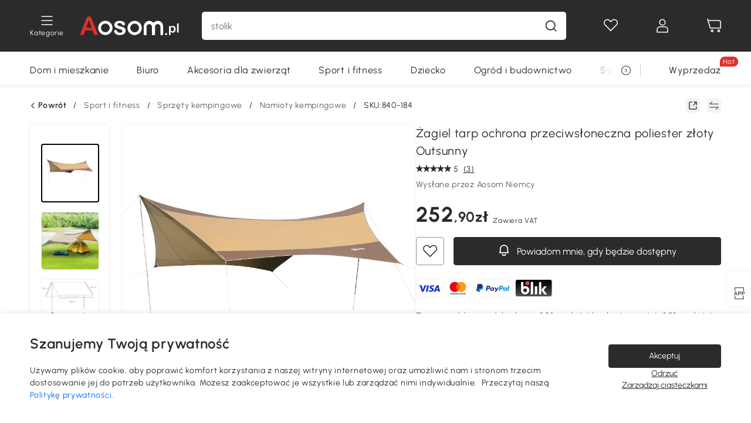

--- FILE ---
content_type: text/html; charset=utf-8
request_url: https://www.aosom.pl/item/outsunnyr-zagiel-tarp-ochrona-przeciwsloneczna-poliester-zloty~840-184.html
body_size: 37872
content:

 <!DOCTYPE html>
 <html lang="pl-PL">
   <head>
        <title>Żagiel tarp ochrona przeciwsłoneczna poliester złoty Outsunny  | Aosom.pl</title>
        <meta charset="utf-8">
        <meta http-equiv="X-UA-Compatible" content="IE=edge">
        
        <meta name="keywords" content="">
        
        <meta name="description" content="Jeżeli szukasz właśnie żagla słonecznego do ogrodu lub na następną wycieczkę, znajdziesz go właśnie u nas.">
        <meta http-equiv="content-type" content="text/html;charset=utf-8">
        <meta name="viewport"   content="width=device-width, initial-scale=1, maximum-scale=3">
        <!-- Add to home screen for Windows -->
        <meta name="msapplication-TileImage" content="images/icons/icon-144x144.png">
        <meta name="msapplication-TileColor" content="#2F3BA2">
        <!-- Add to home screen for Safari on iOS -->
        <meta name="apple-mobile-web-app-capable" content="yes">
        <meta name="apple-mobile-web-app-status-bar-style" content="black">
        <meta name="apple-mobile-web-app-title" content="Aosom">
        
          
          <meta name="og:title" content="Żagiel tarp ochrona przeciwsłoneczna poliester złoty Outsunny  | Aosom.pl">
          
          <meta name="og:url" content="https://www.aosom.pl/item/outsunnyr-zagiel-tarp-ochrona-przeciwsloneczna-poliester-zloty~840-184.html">
          
          <meta name="og:description" content="Jeżeli szukasz właśnie żagla słonecznego do ogrodu lub na następną wycieczkę, znajdziesz go właśnie u nas.">
          
          <meta name="og:image" content="https://img.aosomcdn.com/100/product/2022/01/24/OmWbd417e8b070f14.jpg">
          
        
        
        <link rel="preconnect" href="https://cdn.aosomcdn.com">
        
        <link rel="preconnect" href="https://www.googletagmanager.com">
        <link rel="dns-prefetch" href="https://www.google-analytics.com">
        
        <link rel="dns-prefetch" href="https://shence-data-prod.aosom.com">
        
    
        
            <link rel="preload" as="image" href="https://img.aosomcdn.com/thumbnail/100/n0/product/2022/01/24/OmWbd417e8b070f14.jpg.webp" />
        
    
    

        
        
        
        
        
        <link rel="preload" href="https://cdn.aosomcdn.com/upload/style/font/Urbanist-VariableFont_wght.ttf" as="font" type="font/ttf" crossorigin>
        <link rel="apple-touch-icon" href="/logo.png" id="link-icon">
        
        <link rel="shortcut icon" href="/favicon.ico" type="image/x-icon" />
        
        
        
        <link rel="canonical" href="https://www.aosom.pl/item/outsunnyr-zagiel-tarp-ochrona-przeciwsloneczna-poliester-zloty~840-184.html"/>
        
        
        <script async type="text/javascript" src="https://cdn.aosomcdn.com/upload/js/font_4676322_gocydphh52.js"> </script>
        
        <script>
          function loadCssAsync(s) {
            var link = document.createElement('link');link.rel = 'stylesheet';link.href = s;
            setTimeout(function() {document.head.appendChild(link)}, 30)
          }
          function loadJsAsync(s) {
            var a = document.createElement('script');a.src = s;a.defer = true;
            setTimeout(function() {document.head.appendChild(a)}, 30)
          }
        </script>

        
  
    
      <link href="https://cdn.aosomcdn.com/template2/public/css/pc~runtime-web.6fea7d03.css" rel="stylesheet">
    
  
    
      <link href="https://cdn.aosomcdn.com/template2/public/css/pc~web/detail.18e115bf.css" rel="stylesheet">
    
  
<script type="application/ld+json">{"@context":"http://schema.org","@type":"WebSite","name":"Aosom","url": "https://www.aosom.pl/"}</script>
        
            
            <script type="application/ld+json">{"@context":"http://schema.org","@type":"BreadcrumbList","itemListElement":[{"@type":"ListItem","position":0,"item":{"@id":"https://www.aosom.pl/category/sport-fitness~31/","name":"Sport i fitness"}},{"@type":"ListItem","position":1,"item":{"@id":"https://www.aosom.pl/category/sprzet-kempingowy~628/","name":"Sprzęty kempingowe"}},{"@type":"ListItem","position":2,"item":{"@id":"https://www.aosom.pl/category/namioty-turystyczne~702/","name":"Namioty kempingowe"}}]}</script>
            
            <script type="application/ld+json">{
    "@context":"http://schema.org",
    "@type":"Product",
    "name":"Żagiel tarp ochrona przeciwsłoneczna poliester złoty Outsunny",
    "image": ["https://img.aosomcdn.com/100/product/2022/01/24/OmWbd417e8b070f14.jpg","https://img.aosomcdn.com/100/product/2022/01/24/R5c9d717e8b070f15.jpg","https://img.aosomcdn.com/100/product/2022/01/24/uMbbec17e8b070f15.jpg","https://img.aosomcdn.com/100/product/2022/01/24/2tocdb17e8b070f15.jpg","https://img.aosomcdn.com/100/product/2022/01/24/0mj95217e8b070f15.jpg","https://img.aosomcdn.com/100/product/2022/01/24/Yuq33d17e8b070f15.jpg","https://img.aosomcdn.com/100/product/2022/01/24/oZuc0517e8b070f15.jpg","https://img.aosomcdn.com/100/product/2022/01/24/lnh18717e8b070f15.jpg","https://img.aosomcdn.com/440/211_cms/2024/11/27/bcU2da1936c147cbe.png"],
    "brand":{
      "@type": "Brand",
      "name": "Outsunny"
    },
    "review": [],
    "sku":"840-184",
    "gtin13": "120R3ILVH4G00",
    "productid": "gtin13:120R3ILVH4G00",
    "description":"Jeżeli szukasz właśnie żagla słonecznego do ogrodu lub na następną wycieczkę, znajdziesz go właśnie u nas.",
    "aggregateRating":{
        "@type":"AggregateRating",
        "bestRating": "5",
        "reviewCount":3,
        "ratingValue":5
    },
    "offers":{
      "@type":"Offer",
      "url": "https://www.aosom.pl/item/outsunnyr-zagiel-tarp-ochrona-przeciwsloneczna-poliester-zloty~120R3ILVH4G00.html",
      "availability":"http://schema.org/OutOfStock",
      "priceCurrency":"EUR",
      "price":252.90,
      "priceValidUntil": "2022-06-19",
      "itemCondition": "https://schema.org/NewCondition",
      "seller": {
        "@type": "Organization",
        "name": "Aosom Polska"
      }
    }
  }</script>
            
        
        
        <script>
        // Define dataLayer and the gtag function.
        function getCookie(name) {
          var cookieArr = document.cookie.split(";");
          for(var i = 0; i < cookieArr.length; i++) {
              var cookiePair = cookieArr[i].split("=");
              if(name == cookiePair[0].trim()) {
                  return decodeURIComponent(cookiePair[1]);
              }
          }
          return null;
        }
        var cookieSetting = {"C0001":"granted","C0002":"denied","C0003":"denied","C0004":"denied"};
        window.dataLayer = window.dataLayer || [];
        function gtag(){dataLayer.push(arguments);}
        if (window.location.search.indexOf('_aosomDebug') == -1) {
          var adPermission = document.cookie.indexOf('C0004:1') > -1 ? 'granted' : (getCookie('a_consent') ? 'denied' : cookieSetting['C0004']);
          gtag('consent', 'default', {
            'ad_storage': adPermission,
            'analytics_storage':  document.cookie.indexOf('C0002:1') > -1 ? 'granted' : (getCookie('a_consent') ? 'denied' : cookieSetting['C0002']),
            'functionality_storage':  document.cookie.indexOf('C0003:1') > -1 ? 'granted' : (getCookie('a_consent') ? 'denied' : cookieSetting['C0003']),
            'personalization_storage': 'granted',
            'security_storage': 'granted',
            'ad_user_data': adPermission,
            'ad_personalization': adPermission
          });
        }
        </script>
        
        
        <meta name='Petal-Search-site-verification' content='f4de5d226f'/>
<style>
#add-to-cart {background:#dc2f2f;color:#fff;border:1px solid #dc2f2f;}
.product-price-box .pay-icon-container {display:none;}
.mask-content{height:100%!important;}
.ro-default-text {display: none;}
.app_download-wrap .app_download-discount{display: none;}
.app-top-banner .a-fonts--20, .app-top-banner .a-fonts--32, .app-top-banner .a-fonts--14 {display: none;}
.app_download-tip-right span {visibility: hidden;}
@media screen and (min-width: 1200px) {
    .aosom-site-pl .press .press-container .lg2-4 {
        flex-basis: 25%;
        flex-grow: 0;
        max-width: 25%
    }
}
.error-tips, .error-tips {white-space: normal!important;}
.codetips .errorTips, .codetips .error-tips {white-space: pre-line!important;}
.code-use-tip,.app_download-discount,.app_download-tip-right>div:nth-child(2),.app_download-tip-right>div:nth-child(3){display:none!important;}
.header-menu-pl { max-width: 1400px;}
.footer-content-wrap .input .sub-error { position: unset !important; }
.footer-content-wrap-h5 .input .sub-error { position: unset !important; }
</style>
<script>
      var appDownloadOn = document.documentElement.classList.contains('app-download-on');
      var appDownloadSession = sessionStorage.getItem('isShowAppDownload') ? sessionStorage.getItem('isShowAppDownload') : 1;
      if ((appDownloadOn && appDownloadSession != 1) || (window.location.pathname.indexOf('shopcart') > -1 || window.location.pathname.indexOf('payment') > -1)) {
        document.documentElement.classList.add('hidden-app-download');
      }
      var isHiddenNotice = document.cookie.indexOf('hideAnnouncement') > -1 ? 1 : 0;
      if (isHiddenNotice) {
        document.documentElement.classList.add('hidden-notice');
      }
</script>
<script>
var botPattern="(googlebot\/|bot|Googlebot-Mobile|Googlebot-Image|Google favicon|Mediapartners-Google|bingbot)";var regex=new RegExp(botPattern,'i');var allowedTracingOrigins=regex.test(navigator.userAgent);(function(h,o,u,n,d){h=h[d]=h[d]||{q:[],onReady:function(c){h.q.push(c)}};d=o.createElement(u);d.async=1;d.src=n;d.setAttribute('crossorigin','anonymous');n=o.getElementsByTagName(u)[0];n.parentNode.insertBefore(d,n);})(window,document,'script','https://cdn.aosomcdn.com/upload/js/dataflux-rum.js','DATAFLUX_RUM');DATAFLUX_RUM.onReady(function(){DATAFLUX_RUM.init({applicationId:'ce621760_844c_11ee_a804_811bc1b79_pl',datakitOrigin:'https://pv.aosom.pl',env:window.location.hostname=='localhost'?'local':'prod',version:'1.0.0',service:'browser',sessionSampleRate:allowedTracingOrigins?10:50,sessionReplaySampleRate:0,trackInteractions:true,traceType:'w3c_traceparent',allowedTracingOrigins:allowedTracingOrigins?[]:['https://www.aosom.pl'],beforeSend:function(event,domainContext){if(event&&event.type==='resource'){if(event.resource&&['xhr','fetch'].indexOf(event.resource.type)>-1){return true}return false}return true}});window.DATAFLUX_RUM&&window.DATAFLUX_RUM.startSessionReplayRecording()});
</script>
        
        <script>
          window.locationSearch = window.location.search;
          window.dg = '0';
          window.slang = 'pl'
          window.baseUrl = 'https://www.aosom.pl'
          window.isWholesale = false
          var mode = "web";
          window.mode = mode;
          window.paylaterSwitch = 1
          window.sandBox = 0
          window.supportVrp = true
          window.vrpConfig = {"status":true,"throughPricePrefix":""}
        </script>
        
          <script>
          function Base64() {
  _keyStr = "ABCDEFGHIJKLMNOPQRSTUVWXYZabcdefghijklmnopqrstuvwxyz0123456789+/=";
  this.encode = function (input) {
    var output = "";
    var chr1, chr2, chr3, enc1, enc2, enc3, enc4;
    var i = 0;
    input = _utf8_encode(input);
    while (i < input.length) {
      chr1 = input.charCodeAt(i++);
      chr2 = input.charCodeAt(i++);
      chr3 = input.charCodeAt(i++);
      enc1 = chr1 >> 2;
      enc2 = ((chr1 & 3) << 4) | (chr2 >> 4);
      enc3 = ((chr2 & 15) << 2) | (chr3 >> 6);
      enc4 = chr3 & 63;
      if (isNaN(chr2)) {
        enc3 = enc4 = 64;
      } else if (isNaN(chr3)) {
        enc4 = 64;
      }
      output = output +
        _keyStr.charAt(enc1) + _keyStr.charAt(enc2) +
        _keyStr.charAt(enc3) + _keyStr.charAt(enc4);
    }
    return output;
  }

  // public method for decoding
  this.decode = function (input) {
    var output = "";
    var chr1, chr2, chr3;
    var enc1, enc2, enc3, enc4;
    var i = 0;
    input = input.replace(/\s/g, '+').replace(/[^A-Za-z0-9\+\/\=]/g, "");
    while (i < input.length) {
      enc1 = _keyStr.indexOf(input.charAt(i++));
      enc2 = _keyStr.indexOf(input.charAt(i++));
      enc3 = _keyStr.indexOf(input.charAt(i++));
      enc4 = _keyStr.indexOf(input.charAt(i++));
      chr1 = (enc1 << 2) | (enc2 >> 4);
      chr2 = ((enc2 & 15) << 4) | (enc3 >> 2);
      chr3 = ((enc3 & 3) << 6) | enc4;
      output = output + String.fromCharCode(chr1);
      if (enc3 != 64) {
        output = output + String.fromCharCode(chr2);
      }
      if (enc4 != 64) {
        output = output + String.fromCharCode(chr3);
      }
    }
    output = _utf8_decode(output);
    return output;
  }

  // private method for UTF-8 encoding
  _utf8_encode = function (string) {
    string = string.replace(/\r\n/g, "\n");
    var utftext = "";
    for (var n = 0; n < string.length; n++) {
      var c = string.charCodeAt(n);
      if (c < 128) {
        utftext += String.fromCharCode(c);
      } else if ((c > 127) && (c < 2048)) {
        utftext += String.fromCharCode((c >> 6) | 192);
        utftext += String.fromCharCode((c & 63) | 128);
      } else {
        utftext += String.fromCharCode((c >> 12) | 224);
        utftext += String.fromCharCode(((c >> 6) & 63) | 128);
        utftext += String.fromCharCode((c & 63) | 128);
      }

    }
    return utftext;
  }

  // private method for UTF-8 decoding
  _utf8_decode = function (utftext) {
    var string = "";
    var i = 0;
    var c = c1 = c2 = 0;
    while (i < utftext.length) {
      c = utftext.charCodeAt(i);
      if (c < 128) {
        string += String.fromCharCode(c);
        i++;
      } else if ((c > 191) && (c < 224)) {
        c2 = utftext.charCodeAt(i + 1);
        string += String.fromCharCode(((c & 31) << 6) | (c2 & 63));
        i += 2;
      } else {
        c2 = utftext.charCodeAt(i + 1);
        c3 = utftext.charCodeAt(i + 2);
        string += String.fromCharCode(((c & 15) << 12) | ((c2 & 63) << 6) | (c3 & 63));
        i += 3;
      }
    }
    return string;
  }
}

window.base64 = new Base64()

var eventName = 'click'

if (window.mode === 'web') {
  eventName = 'pointerdown'
} else if (window.mode === 'wap') {
  eventName = 'touchstart'
}

document.addEventListener(
  eventName,
  function (e) {
    var e = e || window.event,
      target = e.target || e.srcElement
    while (target.nodeName.toLowerCase() !== 'a') {
      target = target.parentNode
      if (target === document) {
        target = null
        break
      }
    }
    if (target && !target.getAttribute('data-hashref') && !target.getAttribute('linkurl')) {
      target.setAttribute('data-hashref', 1)
      tracking(target, e)
    }
  },
  true
)

function tracking(target, e) {
  var href = target.getAttribute('href')
  if (!href || href == '#' || href == 'javascript:void') {
    return
  }
  var path = formatRelativePath(href)
  var url = rmvLang(path)
  var link = href
  // �ж��Ƿ���ת����ҳ,������ҳ����
  if (!/^(\/)?item\//gi.test(url)) {
    var datacn = target.getAttribute('data-ga-cn') || ''
    var datacs = target.getAttribute('data-ga-cs') || ''
    if (datacs && window.TEA) {
      link = updateQueryStringParameter(link, 'pocv', TEA.encrypt({ cs: datacs, cn: datacn }))
    }
    target.setAttribute('href', link)
    return
  }
  
  var query = ''
  var obj = {}

  if (window.trackData) {
    for (var key in window.trackData) {
      if (window.trackData[key]) {
        obj[key] = window.trackData[key]
      }
    }
  }

  var block = target.getAttribute('block')
  var blockid = target.getAttribute('blockid')
  var eid = target.getAttribute('eid')
  var pagetype = target.getAttribute('pagetype')
  var pageid = target.getAttribute('pageid')
  if (block) {
    obj['block'] = block
  }
  if (blockid) {
    obj['blockid'] = blockid
  }
  if (eid) {
    obj['eid'] = eid
  }
  if (pagetype) {
    obj['pagetype'] = pagetype
  }
  if (pageid) {
    obj['pageid'] = pageid
  }
  var haveObj = false
  for (var val in obj) {
    haveObj = true
  }

  if (haveObj) {
    link = updateQueryStringParameter(link, 'recv', genRecv(obj))
  }

  if (window._unbxdRequestId) {
    link = updateQueryStringParameter(link, '_unbxdRequestId', window._unbxdRequestId)
  }

  var pocv = getQueryStringFromStr(window.location.search, 'pocv')
  var currPath = window.location.pathname
  if (window.TEA) {
    if (pocv) {
      if (currPath.indexOf('/activity/') > -1 || window._categoryPage) {
        pocv = JSON.parse(TEA.decrypt(pocv))
        pocv = Object.assign(pocv, {
          pn: document.title.substring(0, (document.title.lastIndexOf('|') > -1 ? document.title.lastIndexOf('|') : document.title.length)).trim(),
          pi: currPath
        })
        pocv = TEA.encrypt(pocv)
      }
      link = updateQueryStringParameter(link, 'pocv', pocv)
    } else {
      if (currPath.indexOf('/activity/') > -1) {
        pocv = {
          pn: document.title.substring(0, (document.title.lastIndexOf('|') > -1 ? document.title.lastIndexOf('|') : document.title.length)).trim(),
          pi: currPath
        }
        pocv = TEA.encrypt(pocv)
        link = updateQueryStringParameter(link, 'pocv', pocv)
      } else {
        var datacn = target.getAttribute('data-ga-cn') || ''
        var datacs = target.getAttribute('data-ga-cs') || ''
        if (datacs) {
          link = updateQueryStringParameter(link, 'pocv', TEA.encrypt({ cs: datacs, cn: datacn }))
        }
      }

    }
  }
  // if item in activity page, then dynamic add the "data-sensors-url-param-material_page_type" field
  // because it is generate by backend, not fixed
  var isIgnoreClick = target.getAttribute('data-sensors-click-ignore')
  if (!isIgnoreClick) {
    if (window.location.pathname.indexOf('/activity/') > -1) {
      target.setAttribute('data-sensors-url-param-material_page_type', getMaterialPageType(window.location.pathname))
    }
    var attributes = {}
    for (var i = 0; i <= target.attributes.length; i++) {
      if (target.attributes[i]) {
        var value = target.attributes[i].value
        var name = target.attributes[i].name
        if (value && value != 'null' && value != '[]' && (name.indexOf('data-sensors-url-param') > -1)) {
          var toValue = value == 'false' || value == 'true' ? (value == 'true') : value
          if (typeof toValue == 'string' && !isNaN(Number(toValue))) {
            toValue = Number(toValue)
          }
          attributes[name.substring(name.lastIndexOf('-') + 1)] = toValue
        }
      }
    }
    if (Object.keys(attributes).length && window.TEA) {
      link = updateQueryStringParameter(link, 'sensors_params', TEA.encrypt(attributes))
    }
  }
  target.setAttribute('href', link)
}

function updateQueryStringParameter(uri, key, value) {
  var re = new RegExp("([?&])" + key + "=.*?(&|#|$)", "i");
  if (value === undefined) {
    if (uri.match(re)) {
      return uri.replace(re, '$1$2').replace(/[?&]$/, '').replaceAll(/([?&])&+/g, '$1').replace(/[?&]#/, '#');
    } else {
      return uri;
    }
  } else {
    if (uri.match(re)) {
      return uri.replace(re, '$1' + key + "=" + value + '$2');
    } else {
      var hash = '';
      if (uri.indexOf('#') !== -1) {
        hash = uri.replace(/.*#/, '#');
        uri = uri.replace(/#.*/, '');
      }
      var separator = uri.indexOf('?') !== -1 ? "&" : "?";
      return uri + separator + key + "=" + value + hash;
    }
  }
}

function getMaterialPageType(url) {
  if (url.indexOf('/aosom-blog') > -1) {
    return 'blog'
  }
  if (url.indexOf('/activity/') > -1) {
    return 'activity_page'
  }
  if (/(\w+\-c\d+|\/category\/([a-zA-Z]+(-|_)?)*~[0-9]+)/.test(url)) {
    return 'category_page'
  }
  return 'other_page'
}


function getQueryStringFromStr(url, name) {
  if (window.URLSearchParams) {
    const urlParams = new URLSearchParams(url.substring(url.indexOf('?')));
    return urlParams.get(name);
  }
  let reg = new RegExp("(^|&)" + name + "=([^&]*)(&|$)", "i");
  let r = url.substr(1).match(reg);
  try {
    if (r != null) {
      return decodeURIComponent(r[2]);
    };
  } catch (error) {
    if (r != null) {
      return unescape(r[2]);
    };
  }
  return null;
}

function genRecv(obj) {
  return encodeURI(window.base64.encode(JSON.stringify(obj)))
}

function formatRelativePath(url) {
  url = url.replace(/^(https:\/\/|http:\/\/)/gi, '')
  url = url.replace(/(www.|popdev.|prod.|test.)?aosom.[\w.]+/gi, '')
  if (!/^\//gi.test(url)) {
    url = '/' + url
  }
  return url
}

function rmvLang(url) {
  return '/' + url.replace(/^(\/)?(en|fr|nl|de|es|it|pl|pt|zh|zh-cn|zh-tw|ro|ga|ja|ru|ga|)(\/)/gi, '')
}
          </script>
        
        <script>
          
          window.trackData = {"pagetype":"itm","pageid":"120R3ILVH4G00"}
          
          window.ggReCaptcha = '6Lf449UfAAAAAPlNNqgp6dSeCJtExpSm1HzjsTQR'
          window.scoreReCaptcha = '6LcpZdIaAAAAAA9uwHwAzvIyKgiu70auDY6MaDSk'
          window.checkReCaptcha = '6Ld3HzkpAAAAAO-S3f-prjXQmBannCJE8GOKUvka'
        </script>
    </head>

   

    <body class="aosom-site-pl web-site   "><div id="aosom-menu-header" class="common-header">
  <div class="aosom-header bg-black-500">
    <div class="header-wrap flex items-center justify-between">
      <div class="header-left flex flex-row items-center mr-3">
        <div class="logo-wrap flex flex-row items-center ">
          
            <div class="menu-desc-wrap ga-event"
                data-ga-event="aosom_top_menu_icon_click"
                data-ga-key="click_item"
                data-ga-val="Category Menu">
              <i class="anticon anticon-icon-menu cates mb-1 !color-white">
    <svg fill="currentColor"
         aria-hidden="true"
         focusable="false"
         class="anticon-size-20"
         >
      <use xlink:href="#icon-menu"></use>
    </svg>
  </i>
              <span class="menu-desc color-white">Kategorie</span>
            </div>
          
          
            
              <a class="logo logo-pl"
                 aria-label="COMMON.LOGO"
                 href="/">
                <img src="https://cdn.aosomcdn.com/template2/public/common_images/logo-aosompl-white.svg" />
              </a>
            
          
        </div>
      </div>
      
        

<div class="a-search">
  <div class="a-search--wrap ">
    <form onsubmit="return false;" autocomplete="off">
      <input type="text"
             class="a-search--input search-input"
             autocomplete="nope"
             maxlength="200"
             data-duration-expose="3000" />
      <i class="a-search--clear-icon iconfont icon-shutdown a-fonts--16"
         style="display: none"></i>
      <button class="a-search--btn"
              type="button"
              aria-label="Szukaj">
        <i class="anticon anticon-icon-search a-search--icon !color-black-500">
    <svg fill="currentColor"
         aria-hidden="true"
         focusable="false"
         class="anticon-size-20"
         >
      <use xlink:href="#icon-search"></use>
    </svg>
  </i>
      </button>
    </form>
  </div>
  <div class="a-search--history">
    <div class="a-search-inner">
      <div class="flex flex-wrap">
        <div class="left-content">
          <div class="search-wrap recent">
            <div class="history-search-header">
              <div class="pop-title line-clamp-2 flex-1">
                Ostatnio wyszukiwane
              </div>
              <div class="history-del-all color-gray-400 flex-row-reverse" tabindex="0">
                <i class="anticon anticon-icon-trash history-del-all-icon">
    <svg fill="currentColor"
         aria-hidden="true"
         focusable="false"
         class="anticon-size-16"
         >
      <use xlink:href="#icon-trash"></use>
    </svg>
  </i>
                <span class="history-del-all-text text-right">wyczyść wszystko</span>
              </div>
            </div>
            <div class="content">
              <ul>
              </ul>
            </div>
          </div>
          <div class="search-wrap top-history">
            <div class="pop-title">
              Najczęstrze wyszukiwania
            </div>
            <div class="content">
              <ul class="">
              </ul>
            </div>
          </div>
        </div>
        <div class="right-content flex-1 px-5 pt-5">
          <div class="search-wrap">
            <div class="pop-title">
              Polecam
            </div>
            <div class="content">
              <ul id="search-rec" class="flex flex-wrap search-rec mx--1.5 gap-y-3">
              </ul>
            </div>
          </div>
        </div>
      </div>
    </div>
  </div>
  <div class="a-search--hot">
    <div class="a-search-inner">
      <div class="flex flex-wrap">
        <div class="left-content">
          <div class="search-wrap term sub-content term-trends">
            <div class="history-search-header">
              <div class="pop-title">
                Sugestie
              </div>
            </div>
            <div class="content">
              <ul>
              </ul>
            </div>
          </div>
          <div class="search-wrap trends sub-content term-trends">
            <div class="history-search-header">
              <div class="pop-title">
                Trendujące
              </div>
            </div>
            <div class="content">
              <ul>
              </ul>
            </div>
          </div>
          <div class="search-wrap categories sub-content">
            <div class="history-search-header">
              <div class="pop-title">
                Kategoria
              </div>
            </div>
            <div class="content">
              <ul>
              </ul>
            </div>
          </div>
        </div>
        <div class="right-content flex-1 px-5 pt-5">
          <div class="search-wrap products sub-content">
            <div class="pop-title">
              Produkty
            </div>
            <div class="content">
              <ul class="flex flex-wrap search-rec mx--1.5 gap-y-3">
              </ul>
            </div>
          </div>
        </div>
      </div>
    </div>
  </div>
</div>

      
      <div class="opers">
        
        <div class="head-wish oper-item">
          <a href="javascript:void(0);" class="oper-db js-head-wish" data-href="/customer/account/wishlist" aria-label="Lista życzeń">
            <i class="anticon anticon-icon-love !color-white">
    <svg fill="currentColor"
         aria-hidden="true"
         focusable="false"
         class="anticon-size-24"
         >
      <use xlink:href="#icon-love"></use>
    </svg>
  </i>
            <div class="head_badge wishlistNum">
              
  
  
    <span class="ant-badge ">
      
              
      
        <sup data-show="true" class="ant-scroll-number ant-badge-count ant-badge-not-a-wrapper" title="0">
          <span class="ant-scroll-number-only">
            <p class="ant-scroll-number-only-unit current"></p>
          </span>
        </sup>
      
    </span>
  

            </div>
          </a>
        </div>
        <div class="account oper-item">
          <a class="item account-enter"
             aria-label="Moje konto"
             href="javascript:void(0);"
             data-href="/customer/account"
             data-ga-val="headbar_account">
            <i class="anticon anticon-icon-user !color-white">
    <svg fill="currentColor"
         aria-hidden="true"
         focusable="false"
         class="anticon-size-24"
         >
      <use xlink:href="#icon-user"></use>
    </svg>
  </i>
          </a>
          <div class="account-pop-wrap">
            <div class="account-pop bg-white rd-1">
              <a class="header my-account cursor-pointer ga-event"
                 href="javascript:void(0);"
                 data-ga-event="aosom_top_header_account_click"
                 data-ga-key="click_item"
                 data-ga-val="headbar_account_my_account"
                 data-href="/customer/account">
                Moje konto
              </a>
              
              <a class="header my-orders cursor-pointer ga-event"
                 href="javascript:void(0);"
                 data-ga-event="aosom_top_header_account_click"
                 data-ga-key="click_item"
                 data-ga-val="headbar_account_order"
                 data-href="/customer/account/orders">
                Moje zamówienia
              </a>
              
              
              
                <a class="header my-codes cursor-pointer ga-event coupons"
                   href="javascript:void(0);"
                   data-ga-event="aosom_top_header_account_click"
                   data-ga-key="click_item"
                   data-ga-val="headbar_account_coupons"
                   data-href="/customer/account/code">
                  Moje kupony
                </a>
              
              <a class="header address-book cursor-pointer ga-event"
                 href="javascript:void(0);"
                 data-ga-event="aosom_top_header_account_click"
                 data-ga-key="click_item"
                 data-ga-val="headbar_account_address"
                 data-href="/customer/account/address/list">
                Książka adresowa
              </a>
              
                
                
                  
                  
                  
                
              
              <div class="account-oper login">
                ZAPISZ SIĘ
              </div>
            </div>
          </div>
        </div>
        <div class="cart oper-item">
          <a href="/shopcart" class="oper-db" aria-label="Koszyk">
            <i class="anticon anticon-icon-shopcart !color-white">
    <svg fill="currentColor"
         aria-hidden="true"
         focusable="false"
         class="anticon-size-24"
         >
      <use xlink:href="#icon-shopcart"></use>
    </svg>
  </i>
            <div class="head_badge cartNum">
              
  
  
    <span class="ant-badge ">
      
              
      
        <sup data-show="true" class="ant-scroll-number ant-badge-count ant-badge-not-a-wrapper" title="0">
          <span class="ant-scroll-number-only">
            <p class="ant-scroll-number-only-unit current"></p>
          </span>
        </sup>
      
    </span>
  

            </div>
          </a>
        </div>
      </div>
    </div>
  </div>
  <div class="header-menu ">
    <div class="menu-background">
    </div>
    <div class="menu-content">
        
        <div class="menu-wrap main-menu show">
            <div class="user">
                <div class="icon">A</div>
                <div class="info"><span class="nickname login">Witamy w Aosom Polska</span></div>
            </div>
            <div class="back-menu" data-index="1">
                <i class="anticon anticon-icon-arrow-left ">
    <svg fill="currentColor"
         aria-hidden="true"
         focusable="false"
         class="anticon-size-14"
         >
      <use xlink:href="#icon-arrow-left"></use>
    </svg>
  </i>
                <span>Powrót do menu głównego</span>
            </div>
            <div class="menu-items">
                <ul class="menu-ul first">
                        <li class="menu-li hs-c" cateId='354'>
                            <a class="item menu-item menu-item-first ga-event sensors-link sensors-param-link"
                                data-ga-event="aosom_sidebar_nav_click_level1"
                                href='/category/dom-mieszkanie~7/'
                                data-link="/category/dom-mieszkanie~7/"
                                data-ga-key="click_item" data-ga-val="Dom i mieszkanie" data-sensors-url-param-module_from="hamburger_bar"
                                data-sensors-url-param-category_name="Dom i mieszkanie">
                                <div class="menu-icon-box"><img class="menu-icon-img lazy" data-src='https://img.aosomcdn.com/100/product/2025/07/28/fCTbfe1984f72efa8.png' /></div>
                                <span>Dom i mieszkanie</span>
                            </a>
                        </li>
                        <li class="menu-li hs-c" cateId='407'>
                            <a class="item menu-item menu-item-first ga-event sensors-link sensors-param-link"
                                data-ga-event="aosom_sidebar_nav_click_level1"
                                href='/category/biuro~161/'
                                data-link="/category/biuro~161/"
                                data-ga-key="click_item" data-ga-val="Biuro" data-sensors-url-param-module_from="hamburger_bar"
                                data-sensors-url-param-category_name="Biuro">
                                <div class="menu-icon-box"><img class="menu-icon-img lazy" data-src='https://img.aosomcdn.com/100/product/2025/07/28/gD17881984f73760d.png' /></div>
                                <span>Biuro</span>
                            </a>
                        </li>
                        <li class="menu-li hs-c" cateId='215'>
                            <a class="item menu-item menu-item-first ga-event sensors-link sensors-param-link"
                                data-ga-event="aosom_sidebar_nav_click_level1"
                                href='/category/akcesoria-dla-zwierzat~3/'
                                data-link="/category/akcesoria-dla-zwierzat~3/"
                                data-ga-key="click_item" data-ga-val="Akcesoria dla zwierząt" data-sensors-url-param-module_from="hamburger_bar"
                                data-sensors-url-param-category_name="Akcesoria dla zwierząt">
                                <div class="menu-icon-box"><img class="menu-icon-img lazy" data-src='https://img.aosomcdn.com/100/product/2025/07/28/BE53a31984f73b5f9.png' /></div>
                                <span>Akcesoria dla zwierząt</span>
                            </a>
                        </li>
                        <li class="menu-li hs-c" cateId='323'>
                            <a class="item menu-item menu-item-first ga-event sensors-link sensors-param-link"
                                data-ga-event="aosom_sidebar_nav_click_level1"
                                href='/category/sport-fitness~31/'
                                data-link="/category/sport-fitness~31/"
                                data-ga-key="click_item" data-ga-val="Sport i fitness" data-sensors-url-param-module_from="hamburger_bar"
                                data-sensors-url-param-category_name="Sport i fitness">
                                <div class="menu-icon-box"><img class="menu-icon-img lazy" data-src='https://img.aosomcdn.com/100/product/2025/07/28/0aJ7041984f743160.png' /></div>
                                <span>Sport i fitness</span>
                            </a>
                        </li>
                        <li class="menu-li hs-c" cateId='241'>
                            <a class="item menu-item menu-item-first ga-event sensors-link sensors-param-link"
                                data-ga-event="aosom_sidebar_nav_click_level1"
                                href='/category/dzieci-niemowlaki~4/'
                                data-link="/category/dzieci-niemowlaki~4/"
                                data-ga-key="click_item" data-ga-val="Dziecko" data-sensors-url-param-module_from="hamburger_bar"
                                data-sensors-url-param-category_name="Dziecko">
                                <div class="menu-icon-box"><img class="menu-icon-img lazy" data-src='https://img.aosomcdn.com/100/product/2025/07/28/PeU6bf1984f74a313.png' /></div>
                                <span>Dziecko</span>
                            </a>
                        </li>
                        <li class="menu-li hs-c" cateId='272'>
                            <a class="item menu-item menu-item-first ga-event sensors-link sensors-param-link"
                                data-ga-event="aosom_sidebar_nav_click_level1"
                                href='/category/ogrod-budownictwo~5/'
                                data-link="/category/ogrod-budownictwo~5/"
                                data-ga-key="click_item" data-ga-val="Ogród i budownictwo" data-sensors-url-param-module_from="hamburger_bar"
                                data-sensors-url-param-category_name="Ogród i budownictwo">
                                <div class="menu-icon-box"><img class="menu-icon-img lazy" data-src='https://img.aosomcdn.com/100/product/2025/07/28/c5R3d21984f7290f4.png' /></div>
                                <span>Ogród i budownictwo</span>
                            </a>
                        </li>
                        <li class="menu-li hs-c" cateId='631'>
                            <a class="item menu-item menu-item-first ga-event sensors-link sensors-param-link"
                                data-ga-event="aosom_sidebar_nav_click_level1"
                                href='/swiateczne-ozdoby-c631.html'
                                data-link="/swiateczne-ozdoby-c631.html"
                                data-ga-key="click_item" data-ga-val="Świąteczne ozdoby" data-sensors-url-param-module_from="hamburger_bar"
                                data-sensors-url-param-category_name="Świąteczne ozdoby">
                                <div class="menu-icon-box"><img class="menu-icon-img lazy" data-src='https://img.aosomcdn.com/100/product/2025/08/15/hta987198ab8ece0a.png' /></div>
                                <span>Świąteczne ozdoby</span>
                            </a>
                        </li></ul>
            </div>
        </div>
    </div>

</div>

  <div id="aosom-header-navigation">
  <div id="aosom-header-container"
    class="a-container header-menu-container header-mutiline header-menu-pl">
    <div id="aosom-menu" class="header-menu-area body-2">
      
      <div class="head-menu-l" id="head-menu">
        
        
          <ul class="layout head-menu-ul" id="head-menu-content">
            

            

            

            
            <li id="menu_354" data-id="354" class="top-li"
              data-child-length="10">
              <a href="/category/dom-mieszkanie~7/"
                class="pr cate-menu black--text ga-event sensors-link sensors-param-link"
                data-ga-event="aosom_horizontal_nav_click_level1" data-ga-key="click_item" data-ga-val="Dom i mieszkanie"
                data-sensors-url-param-module_from="category_bar" data-sensors-url-param-category_name="Dom i mieszkanie">Dom i mieszkanie</a>
            </li>
            
            <li id="menu_407" data-id="407" class="top-li"
              data-child-length="4">
              <a href="/category/biuro~161/"
                class="pr cate-menu black--text ga-event sensors-link sensors-param-link"
                data-ga-event="aosom_horizontal_nav_click_level1" data-ga-key="click_item" data-ga-val="Biuro"
                data-sensors-url-param-module_from="category_bar" data-sensors-url-param-category_name="Biuro">Biuro</a>
            </li>
            
            <li id="menu_215" data-id="215" class="top-li"
              data-child-length="6">
              <a href="/category/akcesoria-dla-zwierzat~3/"
                class="pr cate-menu black--text ga-event sensors-link sensors-param-link"
                data-ga-event="aosom_horizontal_nav_click_level1" data-ga-key="click_item" data-ga-val="Akcesoria dla zwierząt"
                data-sensors-url-param-module_from="category_bar" data-sensors-url-param-category_name="Akcesoria dla zwierząt">Akcesoria dla zwierząt</a>
            </li>
            
            <li id="menu_323" data-id="323" class="top-li"
              data-child-length="5">
              <a href="/category/sport-fitness~31/"
                class="pr cate-menu black--text ga-event sensors-link sensors-param-link"
                data-ga-event="aosom_horizontal_nav_click_level1" data-ga-key="click_item" data-ga-val="Sport i fitness"
                data-sensors-url-param-module_from="category_bar" data-sensors-url-param-category_name="Sport i fitness">Sport i fitness</a>
            </li>
            
            <li id="menu_241" data-id="241" class="top-li"
              data-child-length="5">
              <a href="/category/dzieci-niemowlaki~4/"
                class="pr cate-menu black--text ga-event sensors-link sensors-param-link"
                data-ga-event="aosom_horizontal_nav_click_level1" data-ga-key="click_item" data-ga-val="Dziecko"
                data-sensors-url-param-module_from="category_bar" data-sensors-url-param-category_name="Dziecko">Dziecko</a>
            </li>
            
            <li id="menu_272" data-id="272" class="top-li"
              data-child-length="7">
              <a href="/category/ogrod-budownictwo~5/"
                class="pr cate-menu black--text ga-event sensors-link sensors-param-link"
                data-ga-event="aosom_horizontal_nav_click_level1" data-ga-key="click_item" data-ga-val="Ogród i budownictwo"
                data-sensors-url-param-module_from="category_bar" data-sensors-url-param-category_name="Ogród i budownictwo">Ogród i budownictwo</a>
            </li>
            
            <li id="menu_631" data-id="631" class="top-li"
              data-child-length="2">
              <a href="/swiateczne-ozdoby-c631.html"
                class="pr cate-menu black--text ga-event sensors-link sensors-param-link"
                data-ga-event="aosom_horizontal_nav_click_level1" data-ga-key="click_item" data-ga-val="Świąteczne ozdoby"
                data-sensors-url-param-module_from="category_bar" data-sensors-url-param-category_name="Świąteczne ozdoby">Świąteczne ozdoby</a>
            </li>
            
            

            
            <li class="menu-li-last"><span></span></li>
          </ul>
        
      </div>
      <div class="head-menu-r">
        
          <div class="head-menu-r-line">
            <div class="menu-handle"><i class="anticon anticon-icon-turn color-black-500">
    <svg fill="currentColor"
         aria-hidden="true"
         focusable="false"
         class="anticon-size-16"
         >
      <use xlink:href="#icon-turn"></use>
    </svg>
  </i></div>
          </div>
        
        
        
        
          <div class="inspiration ml-48 inspiration-box" tabindex="0">
            <a class="inspiration-logo text-16 color-black-500"></a>
            <div class="inspiration-wrap header-popup">
              <div class="header-popup-in">
                <div class="inspiration-photos mb-6"></div>
                <div class="inspiration-ideas">
                  
  <div class="inspiration-ideas-in"  >
  <div class="title-swiper flex flex-row justify-between items-center ">
    <div class="flex items-center fw-600 text-28 title-swiper-tit">
      
        <div class="first-letter"></div>
      </div>
      <div class="flex justify-end items-center swip-arrow">
          
          <div class="ml-5 switch-arrow ">
            
  <span class="card-turn flex items-center ">
    <span class="swiper-button-prev flex items-center justify-center"></span>
    
    <div class="swiper-pagination">
    </div>
    <span class="swiper-button-next flex items-center justify-center"></span>
  </span>

          </div></div>
    </div>
  
    <div class="swiper-container">
      <div class="swiper-wrapper">
        
                  
      </div>
    </div>
  </div>

                </div>
              </div>
            </div>
          </div>
        
        
        
          <div class="sale sale-pl ml-48">
            <a class="sale-logo text-16 color-black-500">
              Wyprzedaż
              <sup class="sale-tag color-white text-12">
                <div class="bg-red-400">
                  Hot
                </div>
              </sup>
            </a>
            <div class="sale-wrap header-popup">
              
  <div class="sale-wrap-in header-popup-in"  >
  <div class="title-swiper flex flex-row justify-between items-center ">
    <div class="flex items-center fw-600 text-28 title-swiper-tit">
      
        <div class="first-letter"></div>
      </div>
      <div class="flex justify-end items-center swip-arrow">
          
          <div class="ml-5 switch-arrow ">
            
  <span class="card-turn flex items-center ">
    <span class="swiper-button-prev flex items-center justify-center"></span>
    
    <div class="swiper-pagination">
    </div>
    <span class="swiper-button-next flex items-center justify-center"></span>
  </span>

          </div></div>
    </div>
  
    <div class="swiper-container">
      <div class="swiper-wrapper">
        
              
      </div>
    </div>
  </div>

            </div>
          </div>
        
      </div>
    </div>
  </div>
</div>
</div>


<div id="menu-layer">
</div>

<div id="mini-cart-drawer" class="flex flex-column" style="display: none;">
  <div class="text-20 fw-600 text-center py-7.5 mini-cart-title">
    Koszyk (<span class="js-mini-qty">0</span>)
  </div>
  <div class="mini-cart-items flex-1 custom-scrollbar">
  </div>
  <div class="mini-cart-total text-center p-4">
    <div class="text-16 color-gray-500 mb-1">
      
      
        Suma
      
    </div>
    <div class="js-mini-amount text-24 fw-700 mb-3">
      0.00
    </div>
    
  
  
  
  
    <button   class="ant-btn waves-effect ant-btn-block js-mini-checkout mb-3 !px-3 !flex !items-center !justify-center"  >
      <i class="anticon anticon-icon-lock !color-white mr-1">
    <svg fill="currentColor"
         aria-hidden="true"
         focusable="false"
         class=""
         >
      <use xlink:href="#icon-lock"></use>
    </svg>
  </i>
      <span class="!ml-0" style="white-space: normal;">Do kasy</span>
    </button>
  

    
      
    
  </div>
</div>

<script>
  var topBanner_store = {
    topBannerData: [{"img":"https://img.aosomcdn.com/440/211_cms/2024/09/14/VeG31a191ef8dfb71.jpg","url":"","imgAlt":""},{"img":"https://img.aosomcdn.com/440/211_cms/2025/07/24/Dic31a1983a5eb156.jpg","url":"/activity/wyprzedaz-na-koniec-lata","word":"","imgAlt":""}]
	}
</script>

    <div class="main-layout">
      
  <div data-id="342" id="category-source"></div>
  
  
      
  
  <div class="pb-16 a-container bg-white">
    
    
    
    <script>
        window.detailCartAdd = "1"
        window.FAQTips = "<div class=\"title-first text-24 fw-600 mb-6\" style=\"white-space:normal\">\n\tPorady i wytyczne dotyczące pytań i odpowiedzi\n</div>\n<div class=\"title-second fw-600 mb-2\" style=\"white-space:normal\">\n\tPrzed zamieszczeniem pytania lub komentarza należy wziąć pod uwagę następujące kwestie:\n</div>\n<p class=\"paragraph mb-6\" style=\"white-space:normal;line-height:1.5\">\n\t1. Upewnij się, że Twoje pytanie jest jasne i zrozumiałe.<br />\n2. Dołącz wszystkie istotne informacje, w tym numer modelu, kod produktu (SKU) i kolor.<br />\n3. Nie używaj wulgaryzmów lub obscenicznego języka. Takie zachowanie nie będzie tolerowane.<br />\n4. Pomijaj wszelkie dane osobowe i identyfikujące dotyczące Ciebie i innych osób.<br />\n5. Treści spamowe i reklamowe nie zostaną zaakceptowane.\n</p>\n<div class=\"title-second fw-600 mb-2\" style=\"white-space:normal\">\n\tZastrzegamy sobie również prawo do odrzucenia pytań, jeśli uznajemy, że naruszają one inne, niewymienione powyżej zasady.\n</div>"
    </script>
    <div id="data" packagesize="" freightTemplateId="954984812114935808" pageSize="" sellerid="1" sin="120R3ILVH4G00" sellersku="840-184" throughPriceShow="false" traceid="922711b7b42c406fb4993179cf29bd1c"></div>
    <div class="detail-container bg-white">
      <div class="detail-content">
        <div class="items-center justify-between pt-6 content-crumbs flex">
	<div class="items-center content-crumbs-left flex">
			<span class="mr-3">
					<a href="javascript:history.go(-1)" class="items-center justify-center flex fw-600">
						<i class="anticon anticon-icon-arrow-left mr-1">
    <svg fill="currentColor"
         aria-hidden="true"
         focusable="false"
         class="anticon-size-10"
         >
      <use xlink:href="#icon-arrow-left"></use>
    </svg>
  </i>
						Powrót
					</a>
			</span>
			
				<span>/</span>
				<span class="mx-3 cursor-pointer">
					<a class="crumbsId ga-event sensors-link sensors-param-link color-gray-500" data-ga-event="aosom_item_breadcrumbs_click" href="/category/sport-fitness~31/" data-sensors-url-param-module_from="bread_crumbs" data-sensors-url-param-category_name="Sport i fitness" >Sport i fitness</a>
				</span>
			
				<span>/</span>
				<span class="mx-3 cursor-pointer">
					<a class="crumbsId ga-event sensors-link sensors-param-link color-gray-500" data-ga-event="aosom_item_breadcrumbs_click" href="/sport-fitness/sprzet-kempingowy-c628.html" data-sensors-url-param-module_from="bread_crumbs" data-sensors-url-param-category_name="Sprzęty kempingowe" >Sprzęty kempingowe</a>
				</span>
			
				<span>/</span>
				<span class="mx-3 cursor-pointer">
					<a class="crumbsId ga-event sensors-link sensors-param-link color-gray-500" data-ga-event="aosom_item_breadcrumbs_click" href="/category/namioty-turystyczne~702/" data-sensors-url-param-module_from="bread_crumbs" data-sensors-url-param-category_name="Namioty kempingowe" >Namioty kempingowe</a>
				</span>
			
			<span>/</span>
			<span class="ml-3">SKU:840-184</span>
	</div>
	
	<div class="items-center dtl-rt-opt flex">
		
		<div id="share" class="ml-5" data-share="Udostępnij">
			<div class="bg-gray-100 share-txt rd-1">
				<i class="anticon anticon-icon-share ">
    <svg fill="currentColor"
         aria-hidden="true"
         focusable="false"
         class=""
         >
      <use xlink:href="#icon-share"></use>
    </svg>
  </i>
			</div>

			<div class="share-lists"></div>
		</div>
		
		
		
			<div class="items-center justify-center ml-3 bg-gray-100 cmp-opt flex rd-1" data-attr="">
				<i class="anticon anticon-icon-compare ">
    <svg fill="currentColor"
         aria-hidden="true"
         focusable="false"
         class=""
         >
      <use xlink:href="#icon-compare"></use>
    </svg>
  </i>
			</div>
		
	</div>
	
</div>

        
        <div class="content-product a-layout wrap" id="js-product-content">
          <div class="product-box">
            <div class="left-box flex-1">
              <div class="product-left js-product-left mb-12 "  data-no-tiling-flag >
                
                
                
<div class="product-img-box">
  <div class="inner">
    <div class="product-left-thumbnail">
      <div class="swiper-container"
        id="js-scroll-thumbs"
        data-length="9">
        <div class="swiper-wrapper" id="js-swiper-wrapper">
          
            
              
                
              
              <div class="swiper-slide">
                <img class="cloudzoom-gallery lazy cloudzoom-gallery-active"
                  data-index="1"
                  src="https://cdn.aosomcdn.com/template2/public"
                  data-src="https://img.aosomcdn.com/thumbnail/100/n4/product/2022/01/24/OmWbd417e8b070f14.jpg.webp"
                  imgIndex="1"
                  id="thumbnail-item-img1"
                  data-cloudzoom="useZoom:'.cloudzoom',image:'https://img.aosomcdn.com/thumbnail/100/n0/product/2022/01/24/OmWbd417e8b070f14.jpg.webp',zoomImage:'https://img.aosomcdn.com/100/product/2022/01/24/OmWbd417e8b070f14.jpg.webp'"
                  data-video=""
                  data-video-show=""
                  alt="Żagiel tarp ochrona przeciwsłoneczna poliester złoty Outsunny(m-1)" />
                
              </div>
            
              
                
              
              <div class="swiper-slide">
                <img class="cloudzoom-gallery lazy cloudzoom-gallery-active"
                  data-index="2"
                  src="https://cdn.aosomcdn.com/template2/public"
                  data-src="https://img.aosomcdn.com/thumbnail/100/n4/product/2022/01/24/R5c9d717e8b070f15.jpg.webp"
                  imgIndex="2"
                  id="thumbnail-item-img2"
                  data-cloudzoom="useZoom:'.cloudzoom',image:'https://img.aosomcdn.com/thumbnail/100/n0/product/2022/01/24/R5c9d717e8b070f15.jpg.webp',zoomImage:'https://img.aosomcdn.com/100/product/2022/01/24/R5c9d717e8b070f15.jpg.webp'"
                  data-video=""
                  data-video-show=""
                  alt="Żagiel tarp ochrona przeciwsłoneczna poliester złoty Outsunny(m-2)" />
                
              </div>
            
              
                
              
              <div class="swiper-slide">
                <img class="cloudzoom-gallery lazy cloudzoom-gallery-active"
                  data-index="3"
                  src="https://cdn.aosomcdn.com/template2/public"
                  data-src="https://img.aosomcdn.com/thumbnail/100/n4/product/2022/01/24/uMbbec17e8b070f15.jpg.webp"
                  imgIndex="3"
                  id="thumbnail-item-img3"
                  data-cloudzoom="useZoom:'.cloudzoom',image:'https://img.aosomcdn.com/thumbnail/100/n0/product/2022/01/24/uMbbec17e8b070f15.jpg.webp',zoomImage:'https://img.aosomcdn.com/100/product/2022/01/24/uMbbec17e8b070f15.jpg.webp'"
                  data-video=""
                  data-video-show=""
                  alt="Żagiel tarp ochrona przeciwsłoneczna poliester złoty Outsunny(m-3)" />
                
              </div>
            
              
                
              
              <div class="swiper-slide">
                <img class="cloudzoom-gallery lazy cloudzoom-gallery-active"
                  data-index="4"
                  src="https://cdn.aosomcdn.com/template2/public"
                  data-src="https://img.aosomcdn.com/thumbnail/100/n4/product/2022/01/24/2tocdb17e8b070f15.jpg.webp"
                  imgIndex="4"
                  id="thumbnail-item-img4"
                  data-cloudzoom="useZoom:'.cloudzoom',image:'https://img.aosomcdn.com/thumbnail/100/n0/product/2022/01/24/2tocdb17e8b070f15.jpg.webp',zoomImage:'https://img.aosomcdn.com/100/product/2022/01/24/2tocdb17e8b070f15.jpg.webp'"
                  data-video=""
                  data-video-show=""
                  alt="Żagiel tarp ochrona przeciwsłoneczna poliester złoty Outsunny(m-4)" />
                
              </div>
            
              
                
              
              <div class="swiper-slide">
                <img class="cloudzoom-gallery lazy cloudzoom-gallery-active"
                  data-index="5"
                  src="https://cdn.aosomcdn.com/template2/public"
                  data-src="https://img.aosomcdn.com/thumbnail/100/n4/product/2022/01/24/0mj95217e8b070f15.jpg.webp"
                  imgIndex="5"
                  id="thumbnail-item-img5"
                  data-cloudzoom="useZoom:'.cloudzoom',image:'https://img.aosomcdn.com/thumbnail/100/n0/product/2022/01/24/0mj95217e8b070f15.jpg.webp',zoomImage:'https://img.aosomcdn.com/100/product/2022/01/24/0mj95217e8b070f15.jpg.webp'"
                  data-video=""
                  data-video-show=""
                  alt="Żagiel tarp ochrona przeciwsłoneczna poliester złoty Outsunny(m-5)" />
                
              </div>
            
              
                
              
              <div class="swiper-slide">
                <img class="cloudzoom-gallery lazy cloudzoom-gallery-active"
                  data-index="6"
                  src="https://cdn.aosomcdn.com/template2/public"
                  data-src="https://img.aosomcdn.com/thumbnail/100/n4/product/2022/01/24/Yuq33d17e8b070f15.jpg.webp"
                  imgIndex="6"
                  id="thumbnail-item-img6"
                  data-cloudzoom="useZoom:'.cloudzoom',image:'https://img.aosomcdn.com/thumbnail/100/n0/product/2022/01/24/Yuq33d17e8b070f15.jpg.webp',zoomImage:'https://img.aosomcdn.com/100/product/2022/01/24/Yuq33d17e8b070f15.jpg.webp'"
                  data-video=""
                  data-video-show=""
                  alt="Żagiel tarp ochrona przeciwsłoneczna poliester złoty Outsunny(m-6)" />
                
              </div>
            
              
                
              
              <div class="swiper-slide">
                <img class="cloudzoom-gallery lazy cloudzoom-gallery-active"
                  data-index="7"
                  src="https://cdn.aosomcdn.com/template2/public"
                  data-src="https://img.aosomcdn.com/thumbnail/100/n4/product/2022/01/24/oZuc0517e8b070f15.jpg.webp"
                  imgIndex="7"
                  id="thumbnail-item-img7"
                  data-cloudzoom="useZoom:'.cloudzoom',image:'https://img.aosomcdn.com/thumbnail/100/n0/product/2022/01/24/oZuc0517e8b070f15.jpg.webp',zoomImage:'https://img.aosomcdn.com/100/product/2022/01/24/oZuc0517e8b070f15.jpg.webp'"
                  data-video=""
                  data-video-show=""
                  alt="Żagiel tarp ochrona przeciwsłoneczna poliester złoty Outsunny(m-7)" />
                
              </div>
            
              
                
              
              <div class="swiper-slide">
                <img class="cloudzoom-gallery lazy cloudzoom-gallery-active"
                  data-index="8"
                  src="https://cdn.aosomcdn.com/template2/public"
                  data-src="https://img.aosomcdn.com/thumbnail/100/n4/product/2022/01/24/lnh18717e8b070f15.jpg.webp"
                  imgIndex="8"
                  id="thumbnail-item-img8"
                  data-cloudzoom="useZoom:'.cloudzoom',image:'https://img.aosomcdn.com/thumbnail/100/n0/product/2022/01/24/lnh18717e8b070f15.jpg.webp',zoomImage:'https://img.aosomcdn.com/100/product/2022/01/24/lnh18717e8b070f15.jpg.webp'"
                  data-video=""
                  data-video-show=""
                  alt="Żagiel tarp ochrona przeciwsłoneczna poliester złoty Outsunny(m-8)" />
                
              </div>
            
              
                
              
              <div class="swiper-slide">
                <img class="cloudzoom-gallery lazy cloudzoom-gallery-active no-thumb"
                  data-index="9"
                  src="https://cdn.aosomcdn.com/template2/public"
                  data-src="https://img.aosomcdn.com/440/211_cms/2024/11/27/bcU2da1936c147cbe.png.webp"
                  imgIndex="9"
                  id="thumbnail-item-img9"
                  data-cloudzoom="useZoom:'.cloudzoom',image:'https://img.aosomcdn.com/440/211_cms/2024/11/27/bcU2da1936c147cbe.png.webp',zoomImage:'https://img.aosomcdn.com/440/211_cms/2024/11/27/bcU2da1936c147cbe.png.webp'"
                  data-video=""
                  data-video-show=""
                  alt="Żagiel tarp ochrona przeciwsłoneczna poliester złoty Outsunny(m-9)" />
                
              </div>
            
          
        </div>
      </div>
      <div class="js-thumb-prev1 disabled">
        
        
  
  
  
  
    <button   class="ant-btn waves-effect ant-btn-circle ant-btn-sm !bg-gray-100" aria-label="
          Poprzedni
        " >
          <i class="anticon anticon-icon-up ">
    <svg fill="currentColor"
         aria-hidden="true"
         focusable="false"
         class=""
         >
      <use xlink:href="#icon-up"></use>
    </svg>
  </i>
        </button>
  

      </div>
      <div class="js-thumb-next1">
        
        
  
  
  
  
    <button   class="ant-btn waves-effect ant-btn-circle ant-btn-sm !bg-gray-100" aria-label="
          Następny
        " >
          <i class="anticon anticon-icon-down ">
    <svg fill="currentColor"
         aria-hidden="true"
         focusable="false"
         class=""
         >
      <use xlink:href="#icon-down"></use>
    </svg>
  </i>
        </button>
  

      </div>
    </div>
    <div class="product-left-img">
      <div
        id="js-scroll-nothumbs"
        class="swiper-container "
        data-length="9"
      >
        <div class="swiper-wrapper">
          
            <div class="swiper-slide ">
              
              <picture class="picture">
                <img class="cloudzoom lazy rd-2"
                  style="width:100%"
                  data-originImage="https://img.aosomcdn.com/100/product/2022/01/24/OmWbd417e8b070f14.jpg"
                  src="https://cdn.aosomcdn.com/template2/public"
                  data-src="https://img.aosomcdn.com/thumbnail/100/n0/product/2022/01/24/OmWbd417e8b070f14.jpg.webp"
                  alt="Żagiel tarp ochrona przeciwsłoneczna poliester złoty Outsunny" />
              </picture>
              <div class="svg-load rd-2">
                <svg class="rd-2"
                  style="width: 100%;
                            height: 100%"
                  role="img"
                  width="1"
                  height="1"
                  aria-labelledby="loading-aria"
                  viewBox="0 0 1 1"
                  preserveAspectRatio="none">
                  <title id="loading-aria">Loading...</title>
                  <rect x="0" y="0" width="100%" height="100%" clip-path="url(#clip-path)" style="fill: url('#fill');"></rect>
                  <defs>
                  <clipPath id="clip-path">
                  <rect x="0" y="0" rx="0" ry="0" width="1" height="1" />
                  </clipPath>
                  <linearGradient id="fill" x2="100%" y2="100%" x1="0%" y1="0%">
                  <stop offset="0.599964" stop-color="#f3f3f3" stop-opacity="1">
                  <animate attributeName="offset" values="-2; -2; 1" keyTimes="0; 0.25; 1" dur="0.75s" repeatCount="indefinite"></animate>
                  </stop>
                  <stop offset="1.59996" stop-color="#ecebeb" stop-opacity="1">
                  <animate attributeName="offset" values="-1; -1; 2" keyTimes="0; 0.25; 1" dur="0.75s" repeatCount="indefinite"></animate>
                  </stop>
                  <stop offset="2.59996" stop-color="#f3f3f3" stop-opacity="1">
                  <animate attributeName="offset" values="0; 0; 3" keyTimes="0; 0.25; 1" dur="0.75s" repeatCount="indefinite"></animate>
                  </stop>
                  </linearGradient>
                  </defs>
                </svg>
              </div>
              
              
            </div>
          
            <div class="swiper-slide ">
              
              <picture class="picture">
                <img class="cloudzoom lazy rd-2"
                  style="width:100%"
                  data-originImage="https://img.aosomcdn.com/100/product/2022/01/24/R5c9d717e8b070f15.jpg"
                  src="https://cdn.aosomcdn.com/template2/public"
                  data-src="https://img.aosomcdn.com/thumbnail/100/n0/product/2022/01/24/R5c9d717e8b070f15.jpg.webp"
                  alt="Żagiel tarp ochrona przeciwsłoneczna poliester złoty Outsunny" />
              </picture>
              <div class="svg-load rd-2">
                <svg class="rd-2"
                  style="width: 100%;
                            height: 100%"
                  role="img"
                  width="1"
                  height="1"
                  aria-labelledby="loading-aria"
                  viewBox="0 0 1 1"
                  preserveAspectRatio="none">
                  <title id="loading-aria">Loading...</title>
                  <rect x="0" y="0" width="100%" height="100%" clip-path="url(#clip-path)" style="fill: url('#fill');"></rect>
                  <defs>
                  <clipPath id="clip-path">
                  <rect x="0" y="0" rx="0" ry="0" width="1" height="1" />
                  </clipPath>
                  <linearGradient id="fill" x2="100%" y2="100%" x1="0%" y1="0%">
                  <stop offset="0.599964" stop-color="#f3f3f3" stop-opacity="1">
                  <animate attributeName="offset" values="-2; -2; 1" keyTimes="0; 0.25; 1" dur="0.75s" repeatCount="indefinite"></animate>
                  </stop>
                  <stop offset="1.59996" stop-color="#ecebeb" stop-opacity="1">
                  <animate attributeName="offset" values="-1; -1; 2" keyTimes="0; 0.25; 1" dur="0.75s" repeatCount="indefinite"></animate>
                  </stop>
                  <stop offset="2.59996" stop-color="#f3f3f3" stop-opacity="1">
                  <animate attributeName="offset" values="0; 0; 3" keyTimes="0; 0.25; 1" dur="0.75s" repeatCount="indefinite"></animate>
                  </stop>
                  </linearGradient>
                  </defs>
                </svg>
              </div>
              
              
            </div>
          
            <div class="swiper-slide ">
              
              <picture class="picture">
                <img class="cloudzoom lazy rd-2"
                  style="width:100%"
                  data-originImage="https://img.aosomcdn.com/100/product/2022/01/24/uMbbec17e8b070f15.jpg"
                  src="https://cdn.aosomcdn.com/template2/public"
                  data-src="https://img.aosomcdn.com/thumbnail/100/n0/product/2022/01/24/uMbbec17e8b070f15.jpg.webp"
                  alt="Żagiel tarp ochrona przeciwsłoneczna poliester złoty Outsunny" />
              </picture>
              <div class="svg-load rd-2">
                <svg class="rd-2"
                  style="width: 100%;
                            height: 100%"
                  role="img"
                  width="1"
                  height="1"
                  aria-labelledby="loading-aria"
                  viewBox="0 0 1 1"
                  preserveAspectRatio="none">
                  <title id="loading-aria">Loading...</title>
                  <rect x="0" y="0" width="100%" height="100%" clip-path="url(#clip-path)" style="fill: url('#fill');"></rect>
                  <defs>
                  <clipPath id="clip-path">
                  <rect x="0" y="0" rx="0" ry="0" width="1" height="1" />
                  </clipPath>
                  <linearGradient id="fill" x2="100%" y2="100%" x1="0%" y1="0%">
                  <stop offset="0.599964" stop-color="#f3f3f3" stop-opacity="1">
                  <animate attributeName="offset" values="-2; -2; 1" keyTimes="0; 0.25; 1" dur="0.75s" repeatCount="indefinite"></animate>
                  </stop>
                  <stop offset="1.59996" stop-color="#ecebeb" stop-opacity="1">
                  <animate attributeName="offset" values="-1; -1; 2" keyTimes="0; 0.25; 1" dur="0.75s" repeatCount="indefinite"></animate>
                  </stop>
                  <stop offset="2.59996" stop-color="#f3f3f3" stop-opacity="1">
                  <animate attributeName="offset" values="0; 0; 3" keyTimes="0; 0.25; 1" dur="0.75s" repeatCount="indefinite"></animate>
                  </stop>
                  </linearGradient>
                  </defs>
                </svg>
              </div>
              
              
            </div>
          
            <div class="swiper-slide ">
              
              <picture class="picture">
                <img class="cloudzoom lazy rd-2"
                  style="width:100%"
                  data-originImage="https://img.aosomcdn.com/100/product/2022/01/24/2tocdb17e8b070f15.jpg"
                  src="https://cdn.aosomcdn.com/template2/public"
                  data-src="https://img.aosomcdn.com/thumbnail/100/n0/product/2022/01/24/2tocdb17e8b070f15.jpg.webp"
                  alt="Żagiel tarp ochrona przeciwsłoneczna poliester złoty Outsunny" />
              </picture>
              <div class="svg-load rd-2">
                <svg class="rd-2"
                  style="width: 100%;
                            height: 100%"
                  role="img"
                  width="1"
                  height="1"
                  aria-labelledby="loading-aria"
                  viewBox="0 0 1 1"
                  preserveAspectRatio="none">
                  <title id="loading-aria">Loading...</title>
                  <rect x="0" y="0" width="100%" height="100%" clip-path="url(#clip-path)" style="fill: url('#fill');"></rect>
                  <defs>
                  <clipPath id="clip-path">
                  <rect x="0" y="0" rx="0" ry="0" width="1" height="1" />
                  </clipPath>
                  <linearGradient id="fill" x2="100%" y2="100%" x1="0%" y1="0%">
                  <stop offset="0.599964" stop-color="#f3f3f3" stop-opacity="1">
                  <animate attributeName="offset" values="-2; -2; 1" keyTimes="0; 0.25; 1" dur="0.75s" repeatCount="indefinite"></animate>
                  </stop>
                  <stop offset="1.59996" stop-color="#ecebeb" stop-opacity="1">
                  <animate attributeName="offset" values="-1; -1; 2" keyTimes="0; 0.25; 1" dur="0.75s" repeatCount="indefinite"></animate>
                  </stop>
                  <stop offset="2.59996" stop-color="#f3f3f3" stop-opacity="1">
                  <animate attributeName="offset" values="0; 0; 3" keyTimes="0; 0.25; 1" dur="0.75s" repeatCount="indefinite"></animate>
                  </stop>
                  </linearGradient>
                  </defs>
                </svg>
              </div>
              
              
            </div>
          
            <div class="swiper-slide ">
              
              <picture class="picture">
                <img class="cloudzoom lazy rd-2"
                  style="width:100%"
                  data-originImage="https://img.aosomcdn.com/100/product/2022/01/24/0mj95217e8b070f15.jpg"
                  src="https://cdn.aosomcdn.com/template2/public"
                  data-src="https://img.aosomcdn.com/thumbnail/100/n0/product/2022/01/24/0mj95217e8b070f15.jpg.webp"
                  alt="Żagiel tarp ochrona przeciwsłoneczna poliester złoty Outsunny" />
              </picture>
              <div class="svg-load rd-2">
                <svg class="rd-2"
                  style="width: 100%;
                            height: 100%"
                  role="img"
                  width="1"
                  height="1"
                  aria-labelledby="loading-aria"
                  viewBox="0 0 1 1"
                  preserveAspectRatio="none">
                  <title id="loading-aria">Loading...</title>
                  <rect x="0" y="0" width="100%" height="100%" clip-path="url(#clip-path)" style="fill: url('#fill');"></rect>
                  <defs>
                  <clipPath id="clip-path">
                  <rect x="0" y="0" rx="0" ry="0" width="1" height="1" />
                  </clipPath>
                  <linearGradient id="fill" x2="100%" y2="100%" x1="0%" y1="0%">
                  <stop offset="0.599964" stop-color="#f3f3f3" stop-opacity="1">
                  <animate attributeName="offset" values="-2; -2; 1" keyTimes="0; 0.25; 1" dur="0.75s" repeatCount="indefinite"></animate>
                  </stop>
                  <stop offset="1.59996" stop-color="#ecebeb" stop-opacity="1">
                  <animate attributeName="offset" values="-1; -1; 2" keyTimes="0; 0.25; 1" dur="0.75s" repeatCount="indefinite"></animate>
                  </stop>
                  <stop offset="2.59996" stop-color="#f3f3f3" stop-opacity="1">
                  <animate attributeName="offset" values="0; 0; 3" keyTimes="0; 0.25; 1" dur="0.75s" repeatCount="indefinite"></animate>
                  </stop>
                  </linearGradient>
                  </defs>
                </svg>
              </div>
              
              
            </div>
          
            <div class="swiper-slide ">
              
              <picture class="picture">
                <img class="cloudzoom lazy rd-2"
                  style="width:100%"
                  data-originImage="https://img.aosomcdn.com/100/product/2022/01/24/Yuq33d17e8b070f15.jpg"
                  src="https://cdn.aosomcdn.com/template2/public"
                  data-src="https://img.aosomcdn.com/thumbnail/100/n0/product/2022/01/24/Yuq33d17e8b070f15.jpg.webp"
                  alt="Żagiel tarp ochrona przeciwsłoneczna poliester złoty Outsunny" />
              </picture>
              <div class="svg-load rd-2">
                <svg class="rd-2"
                  style="width: 100%;
                            height: 100%"
                  role="img"
                  width="1"
                  height="1"
                  aria-labelledby="loading-aria"
                  viewBox="0 0 1 1"
                  preserveAspectRatio="none">
                  <title id="loading-aria">Loading...</title>
                  <rect x="0" y="0" width="100%" height="100%" clip-path="url(#clip-path)" style="fill: url('#fill');"></rect>
                  <defs>
                  <clipPath id="clip-path">
                  <rect x="0" y="0" rx="0" ry="0" width="1" height="1" />
                  </clipPath>
                  <linearGradient id="fill" x2="100%" y2="100%" x1="0%" y1="0%">
                  <stop offset="0.599964" stop-color="#f3f3f3" stop-opacity="1">
                  <animate attributeName="offset" values="-2; -2; 1" keyTimes="0; 0.25; 1" dur="0.75s" repeatCount="indefinite"></animate>
                  </stop>
                  <stop offset="1.59996" stop-color="#ecebeb" stop-opacity="1">
                  <animate attributeName="offset" values="-1; -1; 2" keyTimes="0; 0.25; 1" dur="0.75s" repeatCount="indefinite"></animate>
                  </stop>
                  <stop offset="2.59996" stop-color="#f3f3f3" stop-opacity="1">
                  <animate attributeName="offset" values="0; 0; 3" keyTimes="0; 0.25; 1" dur="0.75s" repeatCount="indefinite"></animate>
                  </stop>
                  </linearGradient>
                  </defs>
                </svg>
              </div>
              
              
            </div>
          
            <div class="swiper-slide ">
              
              <picture class="picture">
                <img class="cloudzoom lazy rd-2"
                  style="width:100%"
                  data-originImage="https://img.aosomcdn.com/100/product/2022/01/24/oZuc0517e8b070f15.jpg"
                  src="https://cdn.aosomcdn.com/template2/public"
                  data-src="https://img.aosomcdn.com/thumbnail/100/n0/product/2022/01/24/oZuc0517e8b070f15.jpg.webp"
                  alt="Żagiel tarp ochrona przeciwsłoneczna poliester złoty Outsunny" />
              </picture>
              <div class="svg-load rd-2">
                <svg class="rd-2"
                  style="width: 100%;
                            height: 100%"
                  role="img"
                  width="1"
                  height="1"
                  aria-labelledby="loading-aria"
                  viewBox="0 0 1 1"
                  preserveAspectRatio="none">
                  <title id="loading-aria">Loading...</title>
                  <rect x="0" y="0" width="100%" height="100%" clip-path="url(#clip-path)" style="fill: url('#fill');"></rect>
                  <defs>
                  <clipPath id="clip-path">
                  <rect x="0" y="0" rx="0" ry="0" width="1" height="1" />
                  </clipPath>
                  <linearGradient id="fill" x2="100%" y2="100%" x1="0%" y1="0%">
                  <stop offset="0.599964" stop-color="#f3f3f3" stop-opacity="1">
                  <animate attributeName="offset" values="-2; -2; 1" keyTimes="0; 0.25; 1" dur="0.75s" repeatCount="indefinite"></animate>
                  </stop>
                  <stop offset="1.59996" stop-color="#ecebeb" stop-opacity="1">
                  <animate attributeName="offset" values="-1; -1; 2" keyTimes="0; 0.25; 1" dur="0.75s" repeatCount="indefinite"></animate>
                  </stop>
                  <stop offset="2.59996" stop-color="#f3f3f3" stop-opacity="1">
                  <animate attributeName="offset" values="0; 0; 3" keyTimes="0; 0.25; 1" dur="0.75s" repeatCount="indefinite"></animate>
                  </stop>
                  </linearGradient>
                  </defs>
                </svg>
              </div>
              
              
            </div>
          
            <div class="swiper-slide ">
              
              <picture class="picture">
                <img class="cloudzoom lazy rd-2"
                  style="width:100%"
                  data-originImage="https://img.aosomcdn.com/100/product/2022/01/24/lnh18717e8b070f15.jpg"
                  src="https://cdn.aosomcdn.com/template2/public"
                  data-src="https://img.aosomcdn.com/thumbnail/100/n0/product/2022/01/24/lnh18717e8b070f15.jpg.webp"
                  alt="Żagiel tarp ochrona przeciwsłoneczna poliester złoty Outsunny" />
              </picture>
              <div class="svg-load rd-2">
                <svg class="rd-2"
                  style="width: 100%;
                            height: 100%"
                  role="img"
                  width="1"
                  height="1"
                  aria-labelledby="loading-aria"
                  viewBox="0 0 1 1"
                  preserveAspectRatio="none">
                  <title id="loading-aria">Loading...</title>
                  <rect x="0" y="0" width="100%" height="100%" clip-path="url(#clip-path)" style="fill: url('#fill');"></rect>
                  <defs>
                  <clipPath id="clip-path">
                  <rect x="0" y="0" rx="0" ry="0" width="1" height="1" />
                  </clipPath>
                  <linearGradient id="fill" x2="100%" y2="100%" x1="0%" y1="0%">
                  <stop offset="0.599964" stop-color="#f3f3f3" stop-opacity="1">
                  <animate attributeName="offset" values="-2; -2; 1" keyTimes="0; 0.25; 1" dur="0.75s" repeatCount="indefinite"></animate>
                  </stop>
                  <stop offset="1.59996" stop-color="#ecebeb" stop-opacity="1">
                  <animate attributeName="offset" values="-1; -1; 2" keyTimes="0; 0.25; 1" dur="0.75s" repeatCount="indefinite"></animate>
                  </stop>
                  <stop offset="2.59996" stop-color="#f3f3f3" stop-opacity="1">
                  <animate attributeName="offset" values="0; 0; 3" keyTimes="0; 0.25; 1" dur="0.75s" repeatCount="indefinite"></animate>
                  </stop>
                  </linearGradient>
                  </defs>
                </svg>
              </div>
              
              
            </div>
          
            <div class="swiper-slide ">
              
              <picture class="picture">
                <img class="cloudzoom lazy rd-2"
                  style="width:100%"
                  data-originImage="https://img.aosomcdn.com/440/211_cms/2024/11/27/bcU2da1936c147cbe.png"
                  src="https://cdn.aosomcdn.com/template2/public"
                  data-src="https://img.aosomcdn.com/440/211_cms/2024/11/27/bcU2da1936c147cbe.png.webp"
                  alt="Żagiel tarp ochrona przeciwsłoneczna poliester złoty Outsunny" />
              </picture>
              <div class="svg-load rd-2">
                <svg class="rd-2"
                  style="width: 100%;
                            height: 100%"
                  role="img"
                  width="1"
                  height="1"
                  aria-labelledby="loading-aria"
                  viewBox="0 0 1 1"
                  preserveAspectRatio="none">
                  <title id="loading-aria">Loading...</title>
                  <rect x="0" y="0" width="100%" height="100%" clip-path="url(#clip-path)" style="fill: url('#fill');"></rect>
                  <defs>
                  <clipPath id="clip-path">
                  <rect x="0" y="0" rx="0" ry="0" width="1" height="1" />
                  </clipPath>
                  <linearGradient id="fill" x2="100%" y2="100%" x1="0%" y1="0%">
                  <stop offset="0.599964" stop-color="#f3f3f3" stop-opacity="1">
                  <animate attributeName="offset" values="-2; -2; 1" keyTimes="0; 0.25; 1" dur="0.75s" repeatCount="indefinite"></animate>
                  </stop>
                  <stop offset="1.59996" stop-color="#ecebeb" stop-opacity="1">
                  <animate attributeName="offset" values="-1; -1; 2" keyTimes="0; 0.25; 1" dur="0.75s" repeatCount="indefinite"></animate>
                  </stop>
                  <stop offset="2.59996" stop-color="#f3f3f3" stop-opacity="1">
                  <animate attributeName="offset" values="0; 0; 3" keyTimes="0; 0.25; 1" dur="0.75s" repeatCount="indefinite"></animate>
                  </stop>
                  </linearGradient>
                  </defs>
                </svg>
              </div>
              
              
            </div>
          
        </div>
      </div>
      
      <div class="js-img-prev1 disabled">
        
        <button class="js-img-btn" aria-label="
          Poprzedni
        ">
          <i class="anticon anticon-icon-arrow-left ">
    <svg fill="currentColor"
         aria-hidden="true"
         focusable="false"
         class=""
         >
      <use xlink:href="#icon-arrow-left"></use>
    </svg>
  </i>
        </button>
      </div>
      <div class="js-img-next1">
        
        <button class="js-img-btn" aria-label="
          Następny
        ">
          <i class="anticon anticon-icon-arrow-right ">
    <svg fill="currentColor"
         aria-hidden="true"
         focusable="false"
         class=""
         >
      <use xlink:href="#icon-arrow-right"></use>
    </svg>
  </i>
        </button>
      </div>
    </div>
  </div>
</div>

                
              </div>
              
            </div>
            <div class="right-box right-box-1 detail-info" id="detail-info"  data-no-tiling-flag >
              <div class="product-right" id="detail-info-inner">
	
	
	<h1 class="text-20 fw-400 lh-1.5 js-detail-title mb-2" value="120R3ILVH4G00"
	skuName="Żagiel tarp ochrona przeciwsłoneczna poliester złoty Outsunny" skuId="548658827253932032"
	urlkey="outsunnyr-zagiel-tarp-ochrona-przeciwsloneczna-poliester-zloty" img="https://img.aosomcdn.com/100/product/2022/01/24/OmWbd417e8b070f14.jpg"
	sellersku="840-184" source="m2">
		Żagiel tarp ochrona przeciwsłoneczna poliester złoty Outsunny
	</h1>
	<div class="mb-4">
		
		
		<div id="commentSkip" class="items-center flex ga-event mb-2" data-ga-event="aosom_item_review_score_click" data-score="5">
			
  
  
  
  
  <div class="flex items-baseline gap-1"><i class="anticon anticon-icon-star !color-text">
    <svg fill="currentColor"
         aria-hidden="true"
         focusable="false"
         class="anticon-size-12"
         >
      <use xlink:href="#icon-star"></use>
    </svg>
  </i><i class="anticon anticon-icon-star !color-text">
    <svg fill="currentColor"
         aria-hidden="true"
         focusable="false"
         class="anticon-size-12"
         >
      <use xlink:href="#icon-star"></use>
    </svg>
  </i><i class="anticon anticon-icon-star !color-text">
    <svg fill="currentColor"
         aria-hidden="true"
         focusable="false"
         class="anticon-size-12"
         >
      <use xlink:href="#icon-star"></use>
    </svg>
  </i><i class="anticon anticon-icon-star !color-text">
    <svg fill="currentColor"
         aria-hidden="true"
         focusable="false"
         class="anticon-size-12"
         >
      <use xlink:href="#icon-star"></use>
    </svg>
  </i><i class="anticon anticon-icon-star !color-text">
    <svg fill="currentColor"
         aria-hidden="true"
         focusable="false"
         class="anticon-size-12"
         >
      <use xlink:href="#icon-star"></use>
    </svg>
  </i>
      
        <span class="text-14 color-text ml-1">5</span>
      
    
  </div>

			<span class="ml-2 cursor-pointer count underline">(3)</span>
		</div>
		
		
		  
<div class="salemode-tag mb-2 color-gray-500 text-14">
	
		
			Wysłane przez Aosom Niemcy
		
	
</div>


		
	</div>
	<div class="flex-wrap-reverse items-center justify-between mb-2 flex">
		<div class="items-end mr-4 flex">
			<div class="text-36 fw-700 mr-2 mt-2 price-now">252<span class="text-16">,90zł</span></div>
			<div class="mt-2 flex flex-column">
				
				
				<div class="text-12">
					
						
							Zawiera VAT
						
					
				</div>
			</div>
		</div>

		
		
		
	</div>
	
	
		
	
	
	
	

	
	
	
	

	

	
	
	

	
	
	

	

	

		

		<div class="items-center justify-between mb-3 flex items-start">
			
				<div class="flex-1"></div>
			
			
		</div>
		
		
		
		

		<div class="items-center mb-2 product-right-operate flex w-fill">
			
			<div class="items-center justify-center mr-4 border-gray-400 cursor-pointer product-right-operate-isTrue flex border-1 rd-1 mb-4 detail-wishlist" value="" tabindex="0">
				<i class="anticon anticon-icon-love ">
    <svg fill="currentColor"
         aria-hidden="true"
         focusable="false"
         class="anticon-size-24"
         >
      <use xlink:href="#icon-love"></use>
    </svg>
  </i>
				<i class="anticon anticon-icon-full-love !color-primary">
    <svg fill="currentColor"
         aria-hidden="true"
         focusable="false"
         class="anticon-size-24"
         >
      <use xlink:href="#icon-full-love"></use>
    </svg>
  </i>
			</div>

			
				
				
  
  
  
  
    <button   class="ant-btn waves-effect ant-btn-lg flex-1 product-right-operate-notify need mb-4"  >
					<i class="anticon anticon-icon-bell mr-2">
    <svg fill="currentColor"
         aria-hidden="true"
         focusable="false"
         class="anticon-size-20"
         >
      <use xlink:href="#icon-bell"></use>
    </svg>
  </i>
					Powiadom mnie, gdy będzie dostępny
				</button>
  

			
		</div>
		

		<div class="product-num-tips">Niewystarczające zapasy</div>
		<div class="product-zero-num-tips">Minimum 1</div>
		
			
				<div class="pay-icon-container mb-5">
					
						<img class="lazy" data-src="https://cdn.aosomcdn.com/upload/images/payicon/b-VISA.svg"/>
					
						<img class="lazy" data-src="https://cdn.aosomcdn.com/upload/images/payicon/b-MasterCard.svg"/>
					
						<img class="lazy" data-src="https://cdn.aosomcdn.com/upload/images/payicon/b-PayPal.svg"/>
					
						<img class="lazy" data-src="https://cdn.aosomcdn.com/upload/images/payicon/blik.svg"/>
					
				</div>
			
		
		
			<div class="mb-6 product-right-points flex">
				<div class="flex-1 text-14">
					Z tym produktem zdobędziesz 253 punkt(y) lojalnościowy(e). 253 punkt(y) = 2,53zł.
					
					<span class="cursor-pointer a-hide" id="points-no-login">
						<span class="mr-2 color-link underline fw-600" id="points-login">ZAPISZ SIĘ</span>
					</span>
					
				</div>
			</div>
		
		
		
		
		

		
		

		
		
		
		
		
		

		
			
			
			
			
			
		

		
			<div class="service-section flex flex-wrap mb-4 gap-2">
				
				
				
					<div class="gpsr items-center flex flex-column bg-gray-50 rd-1 mb-2 px-2 py-2">
						<img class="mb-1 lazy" data-src="https://cdn.aosomcdn.com/template2/public/web_images/safety.svg?t=1" alt="Bezpieczeństwo i informacje o produkcie"/>
						<div class="text-12 text-center">Bezpieczeństwo i informacje o produkcie</div>
					</div>
				
			</div>
		


		
		
		
			<div class="swiper-container mb-6 detail-banner-container" data-length="1">
				<div class="swiper-wrapper"><div class="swiper-slide" data-swiper-autoplay="5000">
							<a href="/activity/wyprzedaz-zimowa" class="detail-ad-banner block relative ga-event sensors-link rd-2" data-sensors-exposure-event-name="BannerExposure" data-sensors-exposure-property-source_module_name="product_detail_right_banner" data-sensors-exposure-property-position_number="1" data-sensors-exposure-property-picture_url="https://img.aosomcdn.com/440/211_cms/2026/01/16/Frse2519bc4b19ab4.jpg" data-sensors-exposure-property-material_type="new_tab" data-sensors-exposure-property-material_url="/activity/wyprzedaz-zimowa" data-sensors-click-property-material_page_type="activity_page"><img class="hb-rt-img rd-2 lazy swiper-lazy" src="https://cdn.aosomcdn.com/template2/public/common_images/transparent.svg" data-src="https://img.aosomcdn.com/440/211_cms/2026/01/16/Frse2519bc4b19ab4.jpg.webp" width="100%" height="100%"/></a>
						</div></div></div>
		

		
		
</div>

            </div>
          </div>
          
            <div class="product-box">
              <div class="left-box flex-1">
                <div class="product-left js-product-left mb-12 ">
                  <div id="pad-info"></div>
                  



                  

                  
  
  <div class="ant-collapse ant-collapse-borderless ant-collapse-icon-position-right ant-collapse-default "
       id="collapse-highlight">
    
	
  <div class="ant-collapse-item ">
    
		
  
  
  
    
  
  
  <div role=button class="ant-collapse-header" tabindex=0 aria-label=collapse>
    <i class="anticon anticon-icon-down ant-collapse-arrow">
    <svg fill="currentColor"
         aria-hidden="true"
         focusable="false"
         class=""
         style="transform: rotate(180deg)">
      <use xlink:href="#icon-down"></use>
    </svg>
  </i>
    
			
				<h2 class="m-0 text-20 fw-600">Szczegóły</h2>
			
		
  </div>

		
  <div class="ant-collapse-content ant-motion-collapse" >
    <div class="ant-collapse-content-box">
      
			<div class="product-right-item-wrap highlight-content">
					
							<div class="lh-1.5 text-16 mb-4 highlight-li-mb  product-right-item-highlight-text"><p>✓ Wykonany z mocnego wodoodpornego poliestru<br />✓ W zestawie 2 drążki do rozstawienia z wytrzymałej stali<br />✓ Wysoka stabilność dzięki 6 szpilkom i 6 linkom mocującym<br />✓ Łatwy do transportu dzięki lekkiej konstrukcji</p>
							</div>
					
					<div class="product-right-item-table-wrap mb-4 fw-500 mt-4 text-16">
							<table>
									<tr>
											<td class="table-title">
												
													Marka
												
											</td>
											<td>
												<strong>
													<a href="/brand/outsunny" class="to-brand">Outsunny</a>
												</strong>
											</td>
									</tr>
									<tr>
											<td class="table-title">
												
													SKU
												
											</td>
											<td>840-184</td>
									</tr>
									
							</table>
					</div>
					
					
			</div>
			
		
    </div>
  </div>

	
  </div>


  </div>







	
  
  <div class="ant-collapse ant-collapse-borderless ant-collapse-icon-position-right ant-collapse-default "
       id="collapse-features">
    
	
  <div class="ant-collapse-item ">
    
		
  
  
  
  
  <div role=button class="ant-collapse-header" tabindex=0 aria-label=collapse>
    <i class="anticon anticon-icon-down ant-collapse-arrow">
    <svg fill="currentColor"
         aria-hidden="true"
         focusable="false"
         class=""
         >
      <use xlink:href="#icon-down"></use>
    </svg>
  </i>
    
			
				<h2 class="m-0 text-20 fw-600">Cechy</h2>
			
		
  </div>

		
  <div class="ant-collapse-content ant-motion-collapse" style="display: none;">
    <div class="ant-collapse-content-box">
      
			<div class="product-right-item-wrap">
				<div class="product-right-item-table-wrap text-16">
					<div class="product-right-item-wrap">
						<table>
							
								<tr>
									<td class="table-title">Kolor</td>
									<td>kolorowy</td>
								</tr>
							
						</table>
					</div>
				</div>
			</div>
		
    </div>
  </div>

	
  </div>

	
  </div>




	
		
  
  <div class="ant-collapse ant-collapse-borderless ant-collapse-icon-position-right ant-collapse-default "
       id="collapse-policy">
    
			
  <div class="ant-collapse-item ">
    
				
  
  
  
  
  <div role=button class="ant-collapse-header" tabindex=0 aria-label=collapse>
    <i class="anticon anticon-icon-down ant-collapse-arrow">
    <svg fill="currentColor"
         aria-hidden="true"
         focusable="false"
         class=""
         >
      <use xlink:href="#icon-down"></use>
    </svg>
  </i>
    
					
						<h2 class="m-0 text-20 fw-600">Zwroty i reklamacje</h2>
					
				
  </div>

				
  <div class="ant-collapse-content ant-motion-collapse" style="display: none;">
    <div class="ant-collapse-content-box">
      
					<div class="ml-3 product-right-item-wrap policy text-16">
						<div class="mb-2">
	- Możesz odstąpić od umowy w ciągu 14 dni i zwrócić otrzymane produkty. W tym celu skontaktuj się z naszym działem obsługi klienta poprzez e-mail (<a target="_blank" style="color:#016FD0;" href="mailto:kontakt@aosom.pl">kontakt@aosom.pl</a>) i podaj numer zamówienia.
</div>
<div class="mb-2">
	- Więcej informacji na temat odstąpienia od umowy znajdziesz <a target="_blank" style="color:#016FD0;" href="/page/return-home">tutaj</a>.
</div>
					</div>
				
    </div>
  </div>

			
  </div>

		
  </div>

	


 

	
  
  <div class="ant-collapse ant-collapse-borderless ant-collapse-icon-position-right ant-collapse-default "
       id="collapse-enquiry">
    
		
  <div class="ant-collapse-item ">
    
			
  
  
  
  
  <div role=button class="ant-collapse-header" tabindex=0 aria-label=collapse>
    <i class="anticon anticon-icon-down ant-collapse-arrow">
    <svg fill="currentColor"
         aria-hidden="true"
         focusable="false"
         class=""
         >
      <use xlink:href="#icon-down"></use>
    </svg>
  </i>
    
				
					<h2 class="fw-600 text-20">Popyt hurtowy</h2>
				
			
  </div>

			
				
  <div class="ant-collapse-content ant-motion-collapse" style="display: none;">
    <div class="ant-collapse-content-box">
      
					<div class="product-right-item-wrap text-14">
						Dziękujemy za zainteresowanie naszym programem dealerskim! Obecnie wnioski dealerskie i powiązane usługi są obsługiwane wyłącznie przez nasz niemiecki zespół (DE).<br />
Aby zapewnić sprawną obsługę, prosimy o:<br />
1. Upewnij się, że masz zarejestrowane konto.<br />
2. Kliknij <a href="https://www.aosom.de/page/reseller" target="_blank" class="color-link">tutaj</a>, aby zakończyć proces składania wniosku dealerskiego.<br />
Nasz niemiecki zespół dealerski jest do Twojej dyspozycji i chętnie odpowie na wszelkie pytania dotyczące procesu składania wniosku. W razie pytań prosimy o bezpośredni kontakt pod adresem: <a href="mailto:b2b@aosom.de" target="_blank" class="color-link">b2b@aosom.de</a>.
					</div>
				
    </div>
  </div>

			
		
  </div>

	
  </div>





  
  <div class="ant-collapse ant-collapse-borderless ant-collapse-icon-position-right ant-collapse-default "
       id="collapse-detail">
    
	
  <div class="ant-collapse-item ">
    
		
  
  
  
    
  
  
  <div role=button class="ant-collapse-header" tabindex=0 aria-label=collapse>
    <i class="anticon anticon-icon-down ant-collapse-arrow">
    <svg fill="currentColor"
         aria-hidden="true"
         focusable="false"
         class=""
         style="transform: rotate(180deg)">
      <use xlink:href="#icon-down"></use>
    </svg>
  </i>
    
			<h2 class="title-text flex fw-600 text-20">Szczegóły</h2>
		
  </div>

		
  <div class="ant-collapse-content ant-motion-collapse" >
    <div class="ant-collapse-content-box">
      
			
					<div class="introduce introduce-brandInfo flex items-center">
							
							<div class="introduce-logo border-1 p-1 border-gray-100 rd-1 mr-5 flex items-center justify-center">
								<img width="92" class="lazy" data-src="https://img.aosomcdn.com/100/product/2025/08/05/8Ei60219877ff680f.png" alt="Outsunny"/>
							</div>
							
							<div class="introduce-desc flex-1 text-16 lh-1.5">
								
								Odmień swoje własne podwórko, taras lub balkon, albo zabierz domowy komfort ze sobą na wakacje. Niezależnie od tego, czy jest to jeden z naszych grilli, hamaków czy zestawów mebli na patio, Outsunny sprawi, że Twoje imprezy na świeżym powietrzu będą niezapomniane.
							</div>
					</div>
			
			<div class="content-detail-content flex flex-column">
					
					
					
					
					<div class="content-detail-element flex">
							<div class="content-detail-content-text fw-500">
									<div class="content-detail-content-text-describe text-16">
											<p style="text-align: justify;">Jeżeli szukasz właśnie żagla słonecznego do ogrodu lub na następną wycieczkę, znajdziesz go właśnie u nas. Dołączone do zestawu stalowe drążki oraz linki mocujące zapewniają bezpieczne i szybkie rozstawienie tarpa. Plandeka namiotu wykonana jest z wodoodpornego poliestru. Niezwykle mocny materiał zapewnia również przyjemne zacienienie. Nasz tarp służy ponadto do wszechstronnego zastosowania. Jest łatwy do rozstawienia i jest świetny na wyjazdy pod namiot, wędrówki lub równie dobrze na wspólne wyjazdy rodzinne na łono natury. Łatwy do transportu, składany, nie zajmuje dużo miejsca.</p>
<p>✓ Żagiel słoneczny jako idealne źródło cienia w ogrodzie czy na kempingu✓ Wykonany z mocnego wodoodpornego poliestru<br />✓ W zestawie 2 drążki do rozstawienia z wytrzymałej stali<br />✓ Wysoka stabilność dzięki 6 szpilkom i 6 linkom mocującym<br />✓ Łatwy do transportu dzięki lekkiej konstrukcji<br />✓ Proste rozkładanie<br /><br /><strong>Parametry:</strong><br />✓ Materiał: poliester, stal<br />✓ Kolor: złoty + kawowy brąz<br />✓ Wymiary: 550 x 560cm (DxS)<br />✓ Długość drążków: 250 cm<br />✓ Waga netto: ok. 2,5 kg<br /><br /><strong>Zawartość przesyłki:</strong><br />✓ 1 x żagiel słoneczny<br />✓ 2 x drążki do rozstawienia<br />✓ 6 x szpilki<br />✓ 6 x linka mocująca</p>
									</div>
									
							
									
											
												<div class="rd-1 bg-white py-4 px-3 my-4">
													<h3 class="text-20 fw-600 mb-4">Podręcznik użytkownika</h3>
													<a class="flex items-center" href="https://scm-manual.aosomcdn.com/manual/as/IN231100319V02_GL_840-184.pdf" download="IN231100319V02_GL_840-184.pdf" target="_blank" rel="noopener noreferrer">
														<i class="anticon anticon-icon-pdf mr-1">
    <svg fill="currentColor"
         aria-hidden="true"
         focusable="false"
         class="anticon-size-20"
         >
      <use xlink:href="#icon-pdf"></use>
    </svg>
  </i>
														<span class="text-16 underline">840-184 Pliki do pobrania Podręcznik użytkownika</span>
													</a>
												</div>
											
											
									
									
							</div>
					</div>
					
			</div>
			
		
    </div>
  </div>

	
  </div>


  </div>






                  

                </div>
                

	<div class="FAQ-container step" data-module="faq">
		<div class="items-center justify-between mb-6 FAQ-title flex">
			<h2 class="title text-24 fw-600">Q&A  Społeczności (<span class="count">0</span>)</h2>
			
			
			
				
  
  
  
  
    <button   class="ant-btn waves-effect ant-btn-background-ghost ask-btn ga-event !border-text w-41"  
    
      data-ga-event="aosom_item_faq_button_click"
    
    >
					Zadaj pytanie
				</button>
  

			
		</div>
		<div class="FAQ-wrap">
			<div class="FAQ-write-container">
				<div class="FAQ-write-box px-5 py-5">
					<div class="text-16 fw-600 mb-2">Zadaj pytanie</div>
					<div class="mb-6">
            
              <div class="mt-3 mb-6">
  W sprawach dotyczących produktu prosimy o konsultację tutaj. W przypadku innych pytań, <a class="color-link" href="/page/contact-aosom" target="_blank">prosimy o kontakt</a>.
</div>
            
          </div>

					
  <form  autocomplete="off">
    
						
  
  
  <div class="ant-text-field-body ant-text-field-box  ">
    <div class="ant-text-field " id="ant-text-field-name-gvzykJ">
      <div class="text-field-inner">
        
          
          <input type="text"
                 class="text-field-input "
                 placeholder=""
                 aria-label="Imię i nazwisko"
                 name="name"
                 
                  data-parsley-required="true" data-parsley-errors-container="#ant-text-field-form-name-error-gvzykJ" data-parsley-class-handler="#ant-text-field-name-gvzykJ" />
          
            <div class="ant-text-field-float-label">
              Imię i nazwisko<span class="ant-text-field-required">*</span></div>
          
          
        
      </div>
    </div>
    <div class="ant-text-field-help-error-text">
      
      <div class="ant-text-field-input-bottom" id="ant-text-field-form-name-error-gvzykJ"></div>
      
    </div>
  </div>

						
  
  
  <div class="ant-text-field-body ant-text-field-box  ">
    <div class="ant-text-field ant-text-field_static" id="ant-text-field-question-YaxrsZ">
      <div class="text-field-inner">
        
          <textarea class="text-field-input text-field-textarea"
                    placeholder=""
                    
                    name="question"
                     data-parsley-required="true" data-parsley-errors-container="#ant-text-field-form-question-error-YaxrsZ" data-parsley-class-handler="#ant-text-field-question-YaxrsZ"></textarea>
          
            <div class="ant-text-field-float-label">
              Pytanie<span class="ant-text-field-required">*</span></div>
          
        
      </div>
    </div>
    <div class="ant-text-field-help-error-text">
      
      <div class="ant-text-field-input-bottom" id="ant-text-field-form-question-error-YaxrsZ"></div>
      
        <div>
          <span class="ant-text-field-input-bottom-count">0</span>/200
        </div>
      
    </div>
  </div>

						<div class="flex justify-between items-center">
							<div class="FAQ-tips text-16 fw-600 underline cursor-pointer">Q&A Porady i Przewodniki</div>
							<div class="flex items-center justify-end">
								<div class="FAQ-cancel-btn text-16 fw-600 mr-6 underline cursor-pointer">Anuluj</div>
								
  
  
  
  
    <button   class="ant-btn waves-effect FAQ-submit-btn"  >Wyślij</button>
  

							</div>
						</div>
					
  </form>

				</div>
			</div>
			<div class="mt-4 FAQ-list-wrap"></div>
		</div>
	</div>


                
	
	
	<div class="content-reviews step mb-12" data-module="comment" id="commentList">
		<div class="items-center justify-between mb-6 content-reviews-count flex" value="3">
			<h2 class="title text-24 fw-600">Recenzje klientów</h2>
			

			
  
  
  
  
    <button   class="ant-btn waves-effect ant-btn-default ant-btn-background-ghost js-write-review fw-600 w-41"  
    
      aria-label="Napisz recenzję"
    
    >
					Napisz recenzję
				</button>
  

			
		</div>
		
			<div class="justify-between mb-6 content-reviews-grade flex gap-5">
				<div class="flex-1 flex flex-col-reverse justify-between">
					<div class="flex items-center gap-6">
						<div class="fw-600" style="font-size:72px;">
							
								5
							
						</div>
						<div class="justify-center flex flex-col">
							
  
  
  
  
  <div class="flex items-baseline gap-3"><i class="anticon anticon-icon-star !color-text">
    <svg fill="currentColor"
         aria-hidden="true"
         focusable="false"
         class="anticon-size-16"
         >
      <use xlink:href="#icon-star"></use>
    </svg>
  </i><i class="anticon anticon-icon-star !color-text">
    <svg fill="currentColor"
         aria-hidden="true"
         focusable="false"
         class="anticon-size-16"
         >
      <use xlink:href="#icon-star"></use>
    </svg>
  </i><i class="anticon anticon-icon-star !color-text">
    <svg fill="currentColor"
         aria-hidden="true"
         focusable="false"
         class="anticon-size-16"
         >
      <use xlink:href="#icon-star"></use>
    </svg>
  </i><i class="anticon anticon-icon-star !color-text">
    <svg fill="currentColor"
         aria-hidden="true"
         focusable="false"
         class="anticon-size-16"
         >
      <use xlink:href="#icon-star"></use>
    </svg>
  </i><i class="anticon anticon-icon-star !color-text">
    <svg fill="currentColor"
         aria-hidden="true"
         focusable="false"
         class="anticon-size-16"
         >
      <use xlink:href="#icon-star"></use>
    </svg>
  </i>
  </div>

							<div class="text-16">3 Średnia ocena</div>
						</div>
					</div>
					
						<div>
							
							Podziel się swoim doświadczeniem w recenzji lub filmie i pomóż innym klientom dokonać właściwego wyboru. <a href="/activity/customer-say" class="cursor-pointer color-link underline">Dowiedz się więcej</a>.
						</div>
					
				</div>
				<div class="flex-1 flex-col-reverse flex">
					
						
						<div class="grade-right-tiao cursor-pointer flex items-center mb-3" name="1"
							value="">
								<div class="mr-2 grade-right-score">1</div>
								<i class="anticon anticon-icon-star mr-2">
    <svg fill="currentColor"
         aria-hidden="true"
         focusable="false"
         class="anticon-size-12"
         >
      <use xlink:href="#icon-star"></use>
    </svg>
  </i>
								<div class="flex-1 mr-2 grade-right-tiao-container">
									<div class="grade-right-tiao-container-bar " style="width: 0%"></div>
								</div>
								<span class="grade-right-count text-center"></span>
						</div>
					
						
						<div class="grade-right-tiao cursor-pointer flex items-center mb-3" name="2"
							value="0">
								<div class="mr-2 grade-right-score">2</div>
								<i class="anticon anticon-icon-star mr-2">
    <svg fill="currentColor"
         aria-hidden="true"
         focusable="false"
         class="anticon-size-12"
         >
      <use xlink:href="#icon-star"></use>
    </svg>
  </i>
								<div class="flex-1 mr-2 grade-right-tiao-container">
									<div class="grade-right-tiao-container-bar " style="width: 0%"></div>
								</div>
								<span class="grade-right-count text-center">0</span>
						</div>
					
						
						<div class="grade-right-tiao cursor-pointer flex items-center mb-3" name="3"
							value="0">
								<div class="mr-2 grade-right-score">3</div>
								<i class="anticon anticon-icon-star mr-2">
    <svg fill="currentColor"
         aria-hidden="true"
         focusable="false"
         class="anticon-size-12"
         >
      <use xlink:href="#icon-star"></use>
    </svg>
  </i>
								<div class="flex-1 mr-2 grade-right-tiao-container">
									<div class="grade-right-tiao-container-bar " style="width: 0%"></div>
								</div>
								<span class="grade-right-count text-center">0</span>
						</div>
					
						
						<div class="grade-right-tiao cursor-pointer flex items-center mb-3" name="4"
							value="0">
								<div class="mr-2 grade-right-score">4</div>
								<i class="anticon anticon-icon-star mr-2">
    <svg fill="currentColor"
         aria-hidden="true"
         focusable="false"
         class="anticon-size-12"
         >
      <use xlink:href="#icon-star"></use>
    </svg>
  </i>
								<div class="flex-1 mr-2 grade-right-tiao-container">
									<div class="grade-right-tiao-container-bar " style="width: 0%"></div>
								</div>
								<span class="grade-right-count text-center">0</span>
						</div>
					
						
						<div class="grade-right-tiao cursor-pointer flex items-center mb-3" name="5"
							value="3">
								<div class="mr-2 grade-right-score">5</div>
								<i class="anticon anticon-icon-star mr-2">
    <svg fill="currentColor"
         aria-hidden="true"
         focusable="false"
         class="anticon-size-12"
         >
      <use xlink:href="#icon-star"></use>
    </svg>
  </i>
								<div class="flex-1 mr-2 grade-right-tiao-container">
									<div class="grade-right-tiao-container-bar has_score" style="width: 100%"></div>
								</div>
								<span class="grade-right-count text-center">3</span>
						</div>
					
				</div>
			</div>
		
		
		
				<div class="ratings-reviews">
						<div class="items-center mb-1 global flex fw-600">
								<div class="mr-2 global-ratings text-14">
									<span>3</span>
									globalne oceny</div>
								<div class="global-reviews text-14">
									<span>3</span>
									Recenzje globalne</div>
						</div>
				</div>
		
		<div class="pb-6 text-14 color-crumbsId" style="border-bottom: 1px solid #f2f3f5;">
				
				
				Nasze <a class="cursor-pointer color-link underline" id="review-guide">wytyczne dotyczące zamieszczania opinii</a> pomagają klientom w wystawianiu jasnych i pomocnych opinii o produktach
				
				<div class="review-filter flex items-center gap-6 mt-5">
					<div class="review-filter-stars flex items-center gap-3">
						<div class="review-filter-stars-title text-12">Filtruj według</div>
						<div class="review-filter-stars-select">
							
							
							
							
							
  
  <div class="ant-select-content js-stars-select review-filter-stars-select"
       id="ant-text-field-undefined-szDVIn">
    <div class="flex">
      <div data-required=""
           data-clearable=""
           data-placeholder=""
           data-label="Wszystkie oceny"
           data-value="0"
           data-disabled="false"
           data-title=""
           class="ant-select select-container  ant-select-enabled"
           
            selected-value="0"
           >
        <div tabindex="0"
             class="ant-select-selection ant-select-selection--single ant-select-selection_fill ">
          <div class="ant-select-selection__rendered">
            
              <div class="ant-select-selection__placeholder no-show">
                
              </div>
              
              <div class="ant-select-selection-selected-value">
                Wszystkie oceny
              </div>
            
          </div>
          <span class="ant-select-arrow" tabindex="0">
            <i class="anticon anticon-icon-down icon-down">
    <svg fill="currentColor"
         aria-hidden="true"
         focusable="false"
         class=""
         >
      <use xlink:href="#icon-down"></use>
    </svg>
  </i>
          </span>
        </div>
        <ul class="ant-select-list no-show">
          <li data-value="0"
                data-label="Wszystkie oceny"
                tabindex="0"
                class="list-item line-clamp-1 isActived">Wszystkie oceny</li>
          <li data-value="5"
                data-label="5 Gwiazdki"
                tabindex="0"
                class="list-item line-clamp-1 ">5 Gwiazdki</li>
          <li data-value="4"
                data-label="4 Gwiazdki"
                tabindex="0"
                class="list-item line-clamp-1 ">4 Gwiazdki</li>
          <li data-value="3"
                data-label="3 Gwiazdki"
                tabindex="0"
                class="list-item line-clamp-1 ">3 Gwiazdki</li>
          <li data-value="2"
                data-label="2 Gwiazdki"
                tabindex="0"
                class="list-item line-clamp-1 ">2 Gwiazdki</li>
          <li data-value="1"
                data-label="1 Gwiazdka"
                tabindex="0"
                class="list-item line-clamp-1 ">1 Gwiazdka</li>
          
        </ul>
      </div>
      
    </div>
    <div class="error-message no-show">
      
    </div>
  </div>
  
  
<div class="ant-text-field-help-error-text">
  <div class="ant-text-field-input-bottom" id="ant-text-field-form-undefined-error-szDVIn"></div>
</div>


						</div>
					</div>
					<div class="review-filter-site">
						
						
						<div class="site-distribution flex flex-wrap items-center gap-2">
							
							<div class="site-distribution-item flex items-center cursor-pointer rd-1" data-site-id="210">
								<div class="site-distribution-item-img mr-2">
									<img class="lazy" src="https://cdn.aosomcdn.com/template2/public/common_images/transparent.svg"
										data-src="https://cdn.aosomcdn.com/upload/images/flags/de.svg"
										alt="de">
									</div>
									<div class="site-distribution-item-content text-14 color-text">
										1
									</div>
									</div>
									
							<div class="site-distribution-item flex items-center cursor-pointer rd-1" data-site-id="230">
								<div class="site-distribution-item-img mr-2">
									<img class="lazy" src="https://cdn.aosomcdn.com/template2/public/common_images/transparent.svg"
										data-src="https://cdn.aosomcdn.com/upload/images/flags/fr.svg"
										alt="fr">
									</div>
									<div class="site-distribution-item-content text-14 color-text">
										1
									</div>
									</div>
									
							<div class="site-distribution-item flex items-center cursor-pointer rd-1" data-site-id="241">
								<div class="site-distribution-item-img mr-2">
									<img class="lazy" src="https://cdn.aosomcdn.com/template2/public/common_images/transparent.svg"
										data-src="https://cdn.aosomcdn.com/upload/images/flags/pt.svg"
										alt="pt">
									</div>
									<div class="site-distribution-item-content text-14 color-text">
										1
									</div>
									</div>
									
									</div>
									
					
					</div>
					</div>
					</div>

		
			<div id="comment_list" urlHtml="/reviews/outsunnyr-zagiel-tarp-ochrona-przeciwsloneczna-poliester-zloty~840-184.html" total="3">
				<div class="comment-loading">
					<div class="title"></div>
					<div class="list">
							
							<div class="item">
									<div class="top">
											<div class="top-l"></div>
											<div class="top-r"></div>
									</div>
									<div class="star"></div>
									<div class="review"></div>
									
											<div class="img-list"></div>
									
							</div>
							
							<div class="item">
									<div class="top">
											<div class="top-l"></div>
											<div class="top-r"></div>
									</div>
									<div class="star"></div>
									<div class="review"></div>
									
							</div>
							
							<div class="item">
									<div class="top">
											<div class="top-l"></div>
											<div class="top-r"></div>
									</div>
									<div class="star"></div>
									<div class="review"></div>
									
											<div class="img-list"></div>
									
							</div>
							
					</div>
				</div>
			</div>
			
			<div class="no-reviews-match text-center pt-6 hidden">
				<div class="text-24 fw-600 mb-2 color-gray-400">Przepraszamy, nie znaleziono opinii pasujących do wybranych filtrów. </div>
				<div>
					<span class="color-link text-16 cursor-pointer js-clear-filters">Wyczyść filtry</span>
				</div>
			</div>
		
	</div>


                
                
                
                
              </div>
              <div class="right-box right-box-2 detail-info" id="detail-info"  data-no-tiling-flag >
                
              </div>
            </div>
          
        </div>
        
          


          


        

        
        

        
        
        

        
        

        
        

        
        
        

        
        
        
        
          
          
          
          <!-- UGC -->
          
          
          

        
        

        
        

        
        
          


  <div class="sims-list common-list-container step !mr--5" data-ga=ITEM_ZD_SIMS data-key=simsList data-module=simsList >
  <div class="title-swiper flex flex-row justify-between items-center ">
    <div class="flex items-center fw-600 text-28 title-swiper-tit">
      
        <h2 class="first-letter text-24 fw-600">Możesz również potrzebować</h2>
      </div>
      <div class="flex justify-end items-center swip-arrow">
          
          <div class="ml-5 switch-arrow ">
            
  <span class="card-turn flex items-center ">
    <span class="swiper-button-prev flex items-center justify-center"></span>
    
    <div class="swiper-pagination">
    </div>
    <span class="swiper-button-next flex items-center justify-center"></span>
  </span>

          </div></div>
    </div>
  
    <div class="swiper-container">
      <div class="swiper-wrapper">
        
    

    <div class="swiper-slide py-1 pr-5 col-8 lg:col-6 xl:col-4.8">
      <a class="skeleton-item-container rd-1 pa-5 hover-up">
        <div class="skeleton-item-img">
          <img src="https://cdn.aosomcdn.com/template2/public/common_images/lazyload_img_m.png" />
        </div>
        
        <div class="js-set-price fw-700 text-24 mt-4 w-full animate-shimmer">
          <span style="visibility: hidden;">0<span class="text-16">,00zł</span></span>
        </div>
      </a>
    </div>
    

    <div class="swiper-slide py-1 pr-5 col-8 lg:col-6 xl:col-4.8">
      <a class="skeleton-item-container rd-1 pa-5 hover-up">
        <div class="skeleton-item-img">
          <img src="https://cdn.aosomcdn.com/template2/public/common_images/lazyload_img_m.png" />
        </div>
        
        <div class="js-set-price fw-700 text-24 mt-4 w-full animate-shimmer">
          <span style="visibility: hidden;">0<span class="text-16">,00zł</span></span>
        </div>
      </a>
    </div>
    

    <div class="swiper-slide py-1 pr-5 col-8 lg:col-6 xl:col-4.8">
      <a class="skeleton-item-container rd-1 pa-5 hover-up">
        <div class="skeleton-item-img">
          <img src="https://cdn.aosomcdn.com/template2/public/common_images/lazyload_img_m.png" />
        </div>
        
        <div class="js-set-price fw-700 text-24 mt-4 w-full animate-shimmer">
          <span style="visibility: hidden;">0<span class="text-16">,00zł</span></span>
        </div>
      </a>
    </div>
    
      
    

    <div class="swiper-slide py-1 pr-5 col-8 lg:col-6 xl:col-4.8 hidden lg:block">
      <a class="skeleton-item-container rd-1 pa-5 hover-up">
        <div class="skeleton-item-img">
          <img src="https://cdn.aosomcdn.com/template2/public/common_images/lazyload_img_m.png" />
        </div>
        
        <div class="js-set-price fw-700 text-24 mt-4 w-full animate-shimmer">
          <span style="visibility: hidden;">0<span class="text-16">,00zł</span></span>
        </div>
      </a>
    </div>
    
      
    

    <div class="swiper-slide py-1 pr-5 col-8 lg:col-6 xl:col-4.8 hidden xl:block">
      <a class="skeleton-item-container rd-1 pa-5 hover-up">
        <div class="skeleton-item-img">
          <img src="https://cdn.aosomcdn.com/template2/public/common_images/lazyload_img_m.png" />
        </div>
        
        <div class="js-set-price fw-700 text-24 mt-4 w-full animate-shimmer">
          <span style="visibility: hidden;">0<span class="text-16">,00zł</span></span>
        </div>
      </a>
    </div>
      </div>
    </div>
  </div>

        

        
        

        
          


  <div class="manual-list common-list-container step !mr--5" data-ga=ITEM_PAIR data-key=manualList data-module=manualList >
  <div class="title-swiper flex flex-row justify-between items-center ">
    <div class="flex items-center fw-600 text-28 title-swiper-tit">
      
        <h2 class="first-letter text-24 fw-600">Najczęściej kupowane razem</h2>
      </div>
      <div class="flex justify-end items-center swip-arrow">
          
          <div class="ml-5 switch-arrow ">
            
  <span class="card-turn flex items-center ">
    <span class="swiper-button-prev flex items-center justify-center"></span>
    
    <div class="swiper-pagination">
    </div>
    <span class="swiper-button-next flex items-center justify-center"></span>
  </span>

          </div></div>
    </div>
  
    <div class="swiper-container">
      <div class="swiper-wrapper">
        
    

    <div class="swiper-slide py-1 pr-5 col-8 lg:col-6 xl:col-4.8">
      <a class="skeleton-item-container rd-1 pa-5 hover-up">
        <div class="skeleton-item-img">
          <img src="https://cdn.aosomcdn.com/template2/public/common_images/lazyload_img_m.png" />
        </div>
        
        <div class="js-set-price fw-700 text-24 mt-4 w-full animate-shimmer">
          <span style="visibility: hidden;">0<span class="text-16">,00zł</span></span>
        </div>
      </a>
    </div>
    

    <div class="swiper-slide py-1 pr-5 col-8 lg:col-6 xl:col-4.8">
      <a class="skeleton-item-container rd-1 pa-5 hover-up">
        <div class="skeleton-item-img">
          <img src="https://cdn.aosomcdn.com/template2/public/common_images/lazyload_img_m.png" />
        </div>
        
        <div class="js-set-price fw-700 text-24 mt-4 w-full animate-shimmer">
          <span style="visibility: hidden;">0<span class="text-16">,00zł</span></span>
        </div>
      </a>
    </div>
    

    <div class="swiper-slide py-1 pr-5 col-8 lg:col-6 xl:col-4.8">
      <a class="skeleton-item-container rd-1 pa-5 hover-up">
        <div class="skeleton-item-img">
          <img src="https://cdn.aosomcdn.com/template2/public/common_images/lazyload_img_m.png" />
        </div>
        
        <div class="js-set-price fw-700 text-24 mt-4 w-full animate-shimmer">
          <span style="visibility: hidden;">0<span class="text-16">,00zł</span></span>
        </div>
      </a>
    </div>
    
      
    

    <div class="swiper-slide py-1 pr-5 col-8 lg:col-6 xl:col-4.8 hidden lg:block">
      <a class="skeleton-item-container rd-1 pa-5 hover-up">
        <div class="skeleton-item-img">
          <img src="https://cdn.aosomcdn.com/template2/public/common_images/lazyload_img_m.png" />
        </div>
        
        <div class="js-set-price fw-700 text-24 mt-4 w-full animate-shimmer">
          <span style="visibility: hidden;">0<span class="text-16">,00zł</span></span>
        </div>
      </a>
    </div>
    
      
    

    <div class="swiper-slide py-1 pr-5 col-8 lg:col-6 xl:col-4.8 hidden xl:block">
      <a class="skeleton-item-container rd-1 pa-5 hover-up">
        <div class="skeleton-item-img">
          <img src="https://cdn.aosomcdn.com/template2/public/common_images/lazyload_img_m.png" />
        </div>
        
        <div class="js-set-price fw-700 text-24 mt-4 w-full animate-shimmer">
          <span style="visibility: hidden;">0<span class="text-16">,00zł</span></span>
        </div>
      </a>
    </div>
      </div>
    </div>
  </div>

        

        
        
        

        <div class="history-block step" data-module="history">
          <div class="content-history !p-0 bg-white">
            
  
  <div class="history-view"  >
  <div class="title-swiper flex flex-row justify-between items-center ">
    <div class="flex items-center fw-600 text-28 title-swiper-tit">
      
        <h2 class="first-letter text-24 fw-600">Twoja historia przeglądania</h2>
      </div>
      <div class="flex justify-end items-center swip-arrow">
          
          <div class="ml-5 switch-arrow hidden">
            
  <span class="card-turn flex items-center ">
    <span class="swiper-button-prev flex items-center justify-center"></span>
    
    <div class="swiper-pagination">
    </div>
    <span class="swiper-button-next flex items-center justify-center"></span>
  </span>

          </div></div>
    </div>
  
    <div class="swiper-container">
      <div class="swiper-wrapper">
        

      </div>
    </div>
  </div>

          </div>
        </div>
        

      </div>
    </div>
  </div>
  
  <div class="cmp-tooltips w-full flex py-3 justify-center items-center gap-3 cmp-tooltips-hide">
    <div class="js-cmp-list flex items-center gap-3">
      
        <div class="js-cmp-item relative size-18 rd-1 border-1 border-gray-400 border-dashed">
        </div>
      
        <div class="js-cmp-item relative size-18 rd-1 border-1 border-gray-400 border-dashed">
        </div>
      
        <div class="js-cmp-item relative size-18 rd-1 border-1 border-gray-400 border-dashed">
        </div>
      
        <div class="js-cmp-item relative size-18 rd-1 border-1 border-gray-400 border-dashed">
        </div>
      
    </div>
    <div class="min-w-35 flex gap-2 flex-col justify-center color-white">
      <div class="text-center"><span class="js-cmp-count">0</span> z 5 przedmiotów</div>
      
  
  
  
  
    <button   class="ant-btn ant-btn-default ant-btn-background-ghost ant-btn-block js-cmp-jump btn-compare !color-white !border-white"  >Porównywać</button>
  

    </div>
    <div class="js-cmp-list-hide absolute flex items-center justify-center color-white cursor-pointer">
      <i class="anticon anticon-icon-down ">
    <svg fill="currentColor"
         aria-hidden="true"
         focusable="false"
         class="anticon-size-16"
         >
      <use xlink:href="#icon-down"></use>
    </svg>
  </i>
    </div>
  </div>


  
  <div id="guarantee-modal">
  <div class="cart-modal-overlay"></div>
  <div class="cart-modal-dialog custom-scrollbar">
    <div class="w-full text-24 fw-600 mb-6 flex justify-center items-center guarantee-title border-b-1">
      
      <i class="anticon anticon-icon-delete close">
    <svg fill="currentColor"
         aria-hidden="true"
         focusable="false"
         class="anticon-size-16"
         >
      <use xlink:href="#icon-delete"></use>
    </svg>
  </i>
    </div>
    <div class="mx-6 product-info" style="border:none">
        
        
          <div class="guarantee-drawer">
              <section class="guarantee-drawer-item mb-6">
                <div class="text-14 mb-2 flex items-center">
                  <img class="lazy mr-1 tag" data-src="https://cdn.aosomcdn.com/template2/public/web_images/payment.png"/>
                  <div>Bezpieczna płatność</div>
                </div>
                <div class="pay-icon-container">
                  
                    <img class="lazy rd-1 mr-2 mb-2 pay-icon" data-src="https://cdn.aosomcdn.com/upload/images/payicon/b-VISA.svg"/>
                  
                    <img class="lazy rd-1 mr-2 mb-2 pay-icon" data-src="https://cdn.aosomcdn.com/upload/images/payicon/b-MasterCard.svg"/>
                  
                    <img class="lazy rd-1 mr-2 mb-2 pay-icon" data-src="https://cdn.aosomcdn.com/upload/images/payicon/b-PayPal.svg"/>
                  
                    <img class="lazy rd-1 mr-2 mb-2 pay-icon" data-src="https://cdn.aosomcdn.com/upload/images/payicon/blik.svg"/>
                  
                </div>
              </section>
          </div>
        
    </div>
  </div>
</div>
  <div id="gpsr-modal"><div class="cart-modal-overlay"></div>
  <div class="cart-modal-dialog custom-scrollbar">
    <div class="px-6 cart-modal-title" style="margin-bottom:20px">
      Bezpieczeństwo i informacje o produkcie
      <i class="anticon anticon-icon-delete close">
    <svg fill="currentColor"
         aria-hidden="true"
         focusable="false"
         class="anticon-size-16"
         >
      <use xlink:href="#icon-delete"></use>
    </svg>
  </i>
    </div>
    <div class="info">
      <div class="mb-2 title-1 fw-600 text-14">Obrazy i kontakty</div>
      <div class="title-list swiper-container">
        <div class="swiper-wrapper">
        
          <div class="swiper-slide item active" data-target="#content0">Obrazy i kontakty</div>
        
          <div class="swiper-slide item" data-target="#content1">Informacje o producencie</div>
        
          <div class="swiper-slide item" data-target="#content2">Osoba odpowiedzialna w UE</div>
        
        </div>
      </div>
      
      
      <div>
        
          <div class="content" id="content0">
            <div class="mb-2 title-1 fw-600 text-14">Obrazy i kontakty</div>
            
              <div class="mb-2 a-fonts--14-m">
                
                  Obecnie Obrazy i kontakty nie są dostępne. Pracujemy nad dodaniem tych informacji w najbliższej przyszłości. Sprawdź później, czy pojawiły się nowe informacje.
                
              </div>
            
            
            
            
            

            
            
          </div>
        
          <div class="content" id="content1">
            <div class="mb-2 title-1 fw-600 text-14">Informacje o producencie</div>
            
            
              <div class="mb-2 a-fonts--14-m">
                
                  Informacje dotyczące produktu obejmują adres i powiązane dane producenta produktu.
                
              </div>
            
            
            
            

            
              <div class="mt-4 supplier">
                <div class="mb-2 a-fonts--w-600 a-fonts--14">MH Handel GmbH</div>
                <div class="mb-2 a-fonts--14-m">Wendenstraße 309 Hamburg, DE, 20537</div>
                <a class="mb-2 a-fonts--12" href="tel:+48 22 292 29 06">+48 22 292 29 06</a>
                <a class="a-fonts--12" href="mailto:kontakt@aosom.pl">kontakt@aosom.pl</a>
              </div>
            
            
          </div>
        
          <div class="content" id="content2">
            <div class="mb-2 title-1 fw-600 text-14">Osoba odpowiedzialna w UE</div>
            
            
            
              <div class="mb-2 a-fonts--14-m">
                
                  Podmiot gospodarczy z siedzibą w UE zapewniający zgodność produktu z wymaganymi przepisami.
                
              </div>
            
            
            

            
            
              <div class="mt-4">
                
                <div class="mb-2 supplier">
                  <div class="mb-2 a-fonts--w-600 a-fonts--14">MH Handel GmbH</div>
                  <div class="mb-2 a-fonts--14-m">Wendenstraße 309 Hamburg, DE, 20537</div>
                  <a class="mb-2 a-fonts--12" href="tel:+48 22 292 29 06">+48 22 292 29 06</a>
                  <a class="a-fonts--12" href="mailto:kontakt@aosom.pl">kontakt@aosom.pl</a>
                </div>
                
              </div>
            
          </div>
        
      </div>
    </div>
  </div>
</div>
  

    </div><div class="aosom-footer bg-gray-50 py-16">
	<div class="a-container flex justify-between">
		<div class="footer-l">
			<div class="footer-logo mb-6">
				<img class="lazy" data-src="https://cdn.aosomcdn.com/upload/logo/foot-logo-pl.svg" alt="" /> 
			</div>
			<div class="foot-subscribe mb-6" data-sensors-exposure-event-name="ViewSubscribe" data-sensors-exposure-property-module_from="footer_subscribe">
				<div class="foot-subscribe-title mb-6">
					<h4>
						Zapisz się do naszego newslettera i otrzymaj 10% zniżki
					</h4>
				</div>
				<div class="foot-subscribe-form">
					<div class="subscribe-input">
						<div class="subscribe-input-wrap flex">
							<input type="text" class="join-input" placeholder="Wprowadź swój email" value="" /> <button class="join-btn">Subskrybuj</button> 
						</div>
						<div class="sub-error mt-1 mb-2">
						</div>
						<div class="sub-terms">
							<a class="mr-3" href="/page/regulamin">Regulamin</a> <a class="mr-3" href="/page/polityka-prywatnosci">Polityka prywatności</a> 
						</div>
					</div>
				</div>
			</div>
		</div>
		<div class="footer-r">
			<div class="content-item">
				<div class="content-item-box mb-6">
					<i class="foot-arrow"></i> 
					<div class="content-item-box-tit mb-3">
						Aosom
					</div>
					<div class="content-item-box-del">
						<div class="link mb-3">
							<a href="/page/about-us">O nas</a> 
						</div>
						<div class="link mb-3">
							<a href="/page/contact-aosom">Kontakt</a> 
						</div>
						<div class="link mb-3">
							<a href="/page/regulamin">Regulamin</a> 
						</div>
						<div class="link mb-3">
							<a href="/page/polityka-prywatnosci">Polityka prywatności</a> 
						</div>
						<div class="link mb-3">
							<a href="/page/aosom-treuepunkte">Aosom punkty lojalnościowe</a> 
						</div>
						<div class="link mb-3">
							<a href="/page/reseller">Zostań dystrybutorem</a> 
						</div>
						<div class="link">
							<a href="/page/opinie-o-produktach">Opinie o produktach w Aosom</a> 
						</div>
					</div>
				</div>
				<div class="content-item-box">
					<i class="foot-arrow"></i> 
					<div class="content-item-box-tit mb-3">
						Moje konto
					</div>
					<div class="content-item-box-del">
						<div class="link mb-3">
							<a href="/customer/account">Zaloguj</a> 
						</div>
						<div class="link mb-3">
							<a href="/customer/account/orders" onclick="judgeLoginJump(event)">Moje zamówienia</a> 
						</div>
						<div class="link">
							<a href="/customer/account/wishlist" onclick="judgeLoginJump(event)">Moja lista życzeń</a> 
						</div>
					</div>
				</div>
			</div>
			<div class="content-item">
				<div class="content-item-box mb-6">
					<i class="foot-arrow"></i> 
					<div class="content-item-box-tit mb-3">
						Obsługa klienta
					</div>
					<div class="content-item-box-del">
						<div class="link mb-3">
							<a href="/page/return-home">Zwroty i reklamacje</a> 
						</div>
						<div class="link mb-3">
							<a href="/page/zahlung_versand">Płatność i dostawa</a> 
						</div>
						<div class="link mb-3">
							<a href="/page/baterii">Wskazówki dotyczące usuwania baterii</a> 
						</div>
						<div class="link mb-3">
							<a href="/page/faq">FAQ</a> 
						</div>
						<div class="link">
							<a href="/page/cash-voucher-policy">Regulamin voucherów gotówkowych</a> 
						</div>
					</div>
				</div>
				<div class="content-item-box mb-6">
					<i class="foot-arrow"></i> 
					<div class="content-item-box-tit mb-3">
						Metody płatności
					</div>
					<div class="content-item-box-del">
						<div class="sub-item delivery">
							<div class="list">
								<div class="li-item visa">
									<img class="lazy" data-src="https://cdn.aosomcdn.com/upload/images/payicon/b-VISA.svg" /> 
								</div>
								<div class="li-item mastercard ">
									<img class="lazy" data-src="https://cdn.aosomcdn.com/upload/images/payicon/b-MasterCard.svg" /> 
								</div>
								<div class="li-item pay-pal">
									<img class="lazy" data-src="https://cdn.aosomcdn.com/upload/images/payicon/b-PayPal.svg" /> 
								</div>
								<div class="li-item blik">
									<img class="lazy" data-src="https://cdn.aosomcdn.com/upload/images/payicon/blik.svg" /> 
								</div>
							</div>
						</div>
					</div>
				</div>
				<div class="content-item-box">
					<i class="foot-arrow"></i> 
					<div class="content-item-box-tit mb-3">
						Bezpieczna płatność
					</div>
					<div class="content-item-box-del">
						<div class="sub-item delivery">
							<div class="list">
								<div class="li-item">
									<img class="lazy" data-src="https://cdn.aosomcdn.com/upload/images/payicon/b-adyen.svg" /> 
								</div>
							</div>
						</div>
					</div>
				</div>
			</div>
			<div class="content-item content-item-last">
				<div class="content-item-last-section content-item-box mb-4">
					<i class="foot-arrow"></i> 
					<div class="content-item-box-tit mb-3">
						Wysyłka
					</div>
					<div class="content-item-box-del">
						<div class="sub-item payment-method">
							<div class="list">
								<div class="li-item">
									<img class="lazy" data-src="https://cdn.aosomcdn.com/upload/images/payicon/b-GLS.svg" /> 
								</div>
								<div class="li-item">
									<img class="lazy" data-src="https://cdn.aosomcdn.com/upload/images/payicon/b-dpd.svg" /> 
								</div>
								<div class="li-item">
									<img class="lazy" data-src="https://cdn.aosomcdn.com/upload/images/payicon/b-hellmann.svg" /> 
								</div>
							</div>
						</div>
					</div>
				</div>
				<div class="content-item-last-section content-item-box app-link-wrap">
					<i class="foot-arrow"></i> 
					<div class="content-item-box-tit mb-3">
						Pobierz aplikację Aosom
					</div>
					<div class="content-item-box-del">
						<div class="app-box">
							<div class="app-imgs">
								<div class="app-code mr-3">
								</div>
								<div class="app-links">
									<a href="https://apps.apple.com/pl/app/aosom-pl/id1543818893?l&#61;pl" target="_blank" class="app-links-link" rel="noopener noreferrer"> <span class="app-links-logo app-store"> <img class="lazy" data-src="https://cdn.aosomcdn.com/upload/logo/foot-logo-apple.svg" /> </span> <span class="desc ml-2"> App Store </span> </a> <a href="https://play.google.com/store/apps/details?id&#61;com.aosom.mall&amp;hl&#61;pl" target="_blank" class="app-links-link app-links-gooleplay" rel="noopener noreferrer"> <span class="app-links-logo google-play"> <img class="lazy" data-src="https://cdn.aosomcdn.com/upload/logo/foot-logo-googleplay.svg" /> </span> <span class="desc ml-2"> Google Play </span> </a> 
								</div>
							</div>
						</div>
					</div>
				</div>
			</div>
		</div>
	</div>
</div>
<div class="aosom-copyright bg-black-500">
	<div class="a-container flex items-center justify-between">
		<div class="copyright-l copyright-text color-gray-300 mr-4">
			<div class="leading-1.5">
				&#43;48 22 292 29 06
			</div>
			<div class="leading-1.5">
				<a style="color:#e5e6eb" href="mailto:kontakt&#64;aosom.pl">kontakt&#64;aosom.pl</a> 
			</div>
			<div class="leading-1.5">
				MH Handel GmbH, Wendenstraße 309, 20537 Hamburg Pon.-piąt.: 9:00 - 17:30
			</div>
			<div class="leading-1.5">
				© 2017-2026 Wszystkie prawa zastrzeżone dla Aosom.
			</div>
		</div>
		<div class="copyright-r ml-4">
			<div class="aosom-country">
				<div class="aosom-country-btn flex items-center justify-between">
					<img class="lazy" data-src="https://cdn.aosomcdn.com/upload/logo/foot-country.svg" /> <span class="ml-2 color-gray-200">Zmień kraj</span> 
				</div>
				<div class="country-pop-wrap">
					<div class="country-pop">
						<a href="https://www.aosom.com" target="_blank" class="country-pop-link" rel="noopener noreferrer"> <span class="country-flag"><img class="lazy" data-src="https://cdn.aosomcdn.com/upload/images/flags/us.svg" /></span> USA </a> <a href="https://www.aosom.co.uk" target="_blank" class="country-pop-link" rel="noopener noreferrer"> <span class="country-flag"><img class="lazy" data-src="https://cdn.aosomcdn.com/upload/images/flags/uk.svg" /></span> Wielka Brytania </a> <a href="https://www.aosom.ca" target="_blank" class="country-pop-link" rel="noopener noreferrer"> <span class="country-flag"><img class="lazy" data-src="https://cdn.aosomcdn.com/upload/images/flags/ca.svg" /></span> Kanada </a> <a href="https://www.aosom.de" target="_blank" class="country-pop-link" rel="noopener noreferrer"> <span class="country-flag"><img class="lazy" data-src="https://cdn.aosomcdn.com/upload/images/flags/de.svg" /></span> Niemcy </a> <a href="https://www.aosom.it" target="_blank" class="country-pop-link" rel="noopener noreferrer"> <span class="country-flag"><img class="lazy" data-src="https://cdn.aosomcdn.com/upload/images/flags/it.svg" /></span> Włochy </a> <a href="https://www.aosom.fr" target="_blank" class="country-pop-link" rel="noopener noreferrer"> <span class="country-flag"><img class="lazy" data-src="https://cdn.aosomcdn.com/upload/images/flags/fr.svg" /></span> Francja </a> <a href="https://www.aosom.es" target="_blank" class="country-pop-link" rel="noopener noreferrer"> <span class="country-flag"><img class="lazy" data-src="https://cdn.aosomcdn.com/upload/images/flags/es.svg" /></span> Hiszpania </a> <a href="https://www.aosom.pt" target="_blank" class="country-pop-link" rel="noopener noreferrer"> <span class="country-flag"><img class="lazy" data-src="https://cdn.aosomcdn.com/upload/images/flags/pt.svg" /></span> Portugalia </a> <a href="https://www.aosom.ro" target="_blank" class="country-pop-link" rel="noopener noreferrer"> <span class="country-flag"><img class="lazy" data-src="https://cdn.aosomcdn.com/upload/images/flags/ro.svg" /></span> Rumunia </a> <a href="https://www.aosom.nl" target="_blank" class="country-pop-link" rel="noopener noreferrer"> <span class="country-flag"><img class="lazy" data-src="https://cdn.aosomcdn.com/upload/images/flags/nl.svg" /></span> Holandia </a> <a href="https://www.aosom.ie" target="_blank" class="country-pop-link" rel="noopener noreferrer"> <span class="country-flag"><img class="lazy" data-src="https://cdn.aosomcdn.com/upload/images/flags/ie.svg" /></span> Irlandia </a> 
					</div>
				</div>
			</div>
		</div>
	</div>
</div>





<div class="belong-categories" id="belong-categories-box354" data-new="true">
      <div id="belong-categories354" class="a-layout a-container">
        <div class="a-flex menu-categories">

          <div class="menu-column">
            <masonry-layout gap="0" debounce="0">
            
              <dl>
                <dt><a href="/category/mebledosalonu~20/" class="ga-event sensors-link sensors-param-link" data-ga-event="aosom_horizontal_nav_click_level2" data-ga-key="click_item" data-ga-val="Salon" data-sensors-url-param-module_from="category_bar" data-sensors-url-param-category_name="Salon">Salon</a></dt>
                
                  
                      <dd><a href="/category/fotele~155/" class="ga-event sensors-link sensors-param-link" data-ga-event="aosom_horizontal_nav_click_level3" data-ga-key="click_item" data-ga-val="Fotele" data-sensors-url-param-module_from="category_bar" data-sensors-url-param-category_name="Fotele">Fotele</a></dd>
                  
                      <dd><a href="/dom-mieszkanie/kanapy-c639.html" class="ga-event sensors-link sensors-param-link" data-ga-event="aosom_horizontal_nav_click_level3" data-ga-key="click_item" data-ga-val="Kanapy" data-sensors-url-param-module_from="category_bar" data-sensors-url-param-category_name="Kanapy">Kanapy</a></dd>
                  
                      <dd><a href="/dom-mieszkanie/fotele-bujane-c640.html" class="ga-event sensors-link sensors-param-link" data-ga-event="aosom_horizontal_nav_click_level3" data-ga-key="click_item" data-ga-val="Fotele bujane" data-sensors-url-param-module_from="category_bar" data-sensors-url-param-category_name="Fotele bujane">Fotele bujane</a></dd>
                  
                      <dd><a href="/category/fotelemasujace~125/" class="ga-event sensors-link sensors-param-link" data-ga-event="aosom_horizontal_nav_click_level3" data-ga-key="click_item" data-ga-val="Fotele do masażu" data-sensors-url-param-module_from="category_bar" data-sensors-url-param-category_name="Fotele do masażu">Fotele do masażu</a></dd>
                  
                      <dd><a href="/category/urzadzenia-grzewcze-i-akcesoria~98/" class="ga-event sensors-link sensors-param-link" data-ga-event="aosom_horizontal_nav_click_level3" data-ga-key="click_item" data-ga-val="Urządzenia grzewcze i akcesoria" data-sensors-url-param-module_from="category_bar" data-sensors-url-param-category_name="Urządzenia grzewcze i akcesoria">Urządzenia grzewcze i akcesoria</a></dd>
                  
                      <dd><a href="/dom-mieszkanie/fotele-lezanki-z-podnozkiem-c641.html" class="ga-event sensors-link sensors-param-link" data-ga-event="aosom_horizontal_nav_click_level3" data-ga-key="click_item" data-ga-val="Fotele Leżanki z Podnóżkiem" data-sensors-url-param-module_from="category_bar" data-sensors-url-param-category_name="Fotele Leżanki z Podnóżkiem">Fotele Leżanki z Podnóżkiem</a></dd>
                  
                      <dd><a href="/category/stoliki-kawowe~163/" class="ga-event sensors-link sensors-param-link" data-ga-event="aosom_horizontal_nav_click_level3" data-ga-key="click_item" data-ga-val="Stoliki kawowe" data-sensors-url-param-module_from="category_bar" data-sensors-url-param-category_name="Stoliki kawowe">Stoliki kawowe</a></dd>
                  
                      <dd><a href="/dom-mieszkanie/stoliki-pomocnicze-i-boczne-c654.html" class="ga-event sensors-link sensors-param-link" data-ga-event="aosom_horizontal_nav_click_level3" data-ga-key="click_item" data-ga-val="Stoliki pomocnicze i boczne" data-sensors-url-param-module_from="category_bar" data-sensors-url-param-category_name="Stoliki pomocnicze i boczne">Stoliki pomocnicze i boczne</a></dd>
                  
                      <dd><a href="/dom-mieszkanie/fotele-fryzjerskie-c644.html" class="ga-event sensors-link sensors-param-link" data-ga-event="aosom_horizontal_nav_click_level3" data-ga-key="click_item" data-ga-val="Fotele fryzjerskie" data-sensors-url-param-module_from="category_bar" data-sensors-url-param-category_name="Fotele fryzjerskie">Fotele fryzjerskie</a></dd>
                  
                      <dd><a href="/category/stoly~916/" class="ga-event sensors-link sensors-param-link" data-ga-event="aosom_horizontal_nav_click_level3" data-ga-key="click_item" data-ga-val="Stoły" data-sensors-url-param-module_from="category_bar" data-sensors-url-param-category_name="Stoły">Stoły</a></dd>
                  
                      <dd><a href="/category/przechowywanie~127/" class="ga-event sensors-link sensors-param-link" data-ga-event="aosom_horizontal_nav_click_level3" data-ga-key="click_item" data-ga-val="Przechowywanie" data-sensors-url-param-module_from="category_bar" data-sensors-url-param-category_name="Przechowywanie">Przechowywanie</a></dd>
                  
                      <dd><a href="/category/dekoracje~910/" class="ga-event sensors-link sensors-param-link" data-ga-event="aosom_horizontal_nav_click_level3" data-ga-key="click_item" data-ga-val="Dekoracje" data-sensors-url-param-module_from="category_bar" data-sensors-url-param-category_name="Dekoracje">Dekoracje</a></dd>
                  
                      <dd><a href="/category/szafki-pod-telewizor~751/" class="ga-event sensors-link sensors-param-link" data-ga-event="aosom_horizontal_nav_click_level3" data-ga-key="click_item" data-ga-val="Szafki RTV" data-sensors-url-param-module_from="category_bar" data-sensors-url-param-category_name="Szafki RTV">Szafki RTV</a></dd>
                  
                
              </dl>
            
              <dl>
                <dt><a href="/category/sypialnia~160/" class="ga-event sensors-link sensors-param-link" data-ga-event="aosom_horizontal_nav_click_level2" data-ga-key="click_item" data-ga-val="Sypialnia" data-sensors-url-param-module_from="category_bar" data-sensors-url-param-category_name="Sypialnia">Sypialnia</a></dt>
                
                  
                      <dd><a href="/category/kanapa-z-funkcja-spania~166/" class="ga-event sensors-link sensors-param-link" data-ga-event="aosom_horizontal_nav_click_level3" data-ga-key="click_item" data-ga-val="Kanapa z funkcją spania" data-sensors-url-param-module_from="category_bar" data-sensors-url-param-category_name="Kanapa z funkcją spania">Kanapa z funkcją spania</a></dd>
                  
                      <dd><a href="/dom-mieszkanie/lawka-tapicerowana-c576.html" class="ga-event sensors-link sensors-param-link" data-ga-event="aosom_horizontal_nav_click_level3" data-ga-key="click_item" data-ga-val="Ławka tapicerowana" data-sensors-url-param-module_from="category_bar" data-sensors-url-param-category_name="Ławka tapicerowana">Ławka tapicerowana</a></dd>
                  
                      <dd><a href="/dom-mieszkanie/pufy-otwierane-c657.html" class="ga-event sensors-link sensors-param-link" data-ga-event="aosom_horizontal_nav_click_level3" data-ga-key="click_item" data-ga-val="Pufy otwierane" data-sensors-url-param-module_from="category_bar" data-sensors-url-param-category_name="Pufy otwierane">Pufy otwierane</a></dd>
                  
                      <dd><a href="/category/stoliki-nocne~733/" class="ga-event sensors-link sensors-param-link" data-ga-event="aosom_horizontal_nav_click_level3" data-ga-key="click_item" data-ga-val="Stoliki nocne" data-sensors-url-param-module_from="category_bar" data-sensors-url-param-category_name="Stoliki nocne">Stoliki nocne</a></dd>
                  
                      <dd><a href="/category/stojaki-wieszaki~653/" class="ga-event sensors-link sensors-param-link" data-ga-event="aosom_horizontal_nav_click_level3" data-ga-key="click_item" data-ga-val="Stojaki na ubrania" data-sensors-url-param-module_from="category_bar" data-sensors-url-param-category_name="Stojaki na ubrania">Stojaki na ubrania</a></dd>
                  
                      <dd><a href="/dom-mieszkanie/lawki-do-pianina-c658.html" class="ga-event sensors-link sensors-param-link" data-ga-event="aosom_horizontal_nav_click_level3" data-ga-key="click_item" data-ga-val="Ławki do pianina" data-sensors-url-param-module_from="category_bar" data-sensors-url-param-category_name="Ławki do pianina">Ławki do pianina</a></dd>
                  
                      <dd><a href="/category/wieszaki-stojaki~245/" class="ga-event sensors-link sensors-param-link" data-ga-event="aosom_horizontal_nav_click_level3" data-ga-key="click_item" data-ga-val="Szafa" data-sensors-url-param-module_from="category_bar" data-sensors-url-param-category_name="Szafa">Szafa</a></dd>
                  
                      <dd><a href="/dom-mieszkanie/lustra-stojace-c573.html" class="ga-event sensors-link sensors-param-link" data-ga-event="aosom_horizontal_nav_click_level3" data-ga-key="click_item" data-ga-val="Lustra stojące" data-sensors-url-param-module_from="category_bar" data-sensors-url-param-category_name="Lustra stojące">Lustra stojące</a></dd>
                  
                      <dd><a href="/dom-mieszkanie/lozka-i-akcesoria-c653.html" class="ga-event sensors-link sensors-param-link" data-ga-event="aosom_horizontal_nav_click_level3" data-ga-key="click_item" data-ga-val="Łóżka i akcesoria" data-sensors-url-param-module_from="category_bar" data-sensors-url-param-category_name="Łóżka i akcesoria">Łóżka i akcesoria</a></dd>
                  
                      <dd><a href="/category/toaletki~167/" class="ga-event sensors-link sensors-param-link" data-ga-event="aosom_horizontal_nav_click_level3" data-ga-key="click_item" data-ga-val="Toaletki i szafki z lustrem" data-sensors-url-param-module_from="category_bar" data-sensors-url-param-category_name="Toaletki i szafki z lustrem">Toaletki i szafki z lustrem</a></dd>
                  
                
              </dl>
            
              <dl>
                <dt><a href="/category/urzadzenia-do-masazu~676/" class="ga-event sensors-link sensors-param-link" data-ga-event="aosom_horizontal_nav_click_level2" data-ga-key="click_item" data-ga-val="Urządzenia do masażu" data-sensors-url-param-module_from="category_bar" data-sensors-url-param-category_name="Urządzenia do masażu">Urządzenia do masażu</a></dt>
                
              </dl>
            
              <dl>
                <dt><a href="/category/kuchnia-agd~21/" class="ga-event sensors-link sensors-param-link" data-ga-event="aosom_horizontal_nav_click_level2" data-ga-key="click_item" data-ga-val="Kuchnia i AGD" data-sensors-url-param-module_from="category_bar" data-sensors-url-param-category_name="Kuchnia i AGD">Kuchnia i AGD</a></dt>
                
                  
                      <dd><a href="/category/krzesla-stolki~164/" class="ga-event sensors-link sensors-param-link" data-ga-event="aosom_horizontal_nav_click_level3" data-ga-key="click_item" data-ga-val="Krzesła" data-sensors-url-param-module_from="category_bar" data-sensors-url-param-category_name="Krzesła">Krzesła</a></dd>
                  
                      <dd><a href="/dom-mieszkanie/zestawy-stolu-i-krzesel-do-jadalni-c661.html" class="ga-event sensors-link sensors-param-link" data-ga-event="aosom_horizontal_nav_click_level3" data-ga-key="click_item" data-ga-val="Zestawy stołu i krzeseł do jadalni" data-sensors-url-param-module_from="category_bar" data-sensors-url-param-category_name="Zestawy stołu i krzeseł do jadalni">Zestawy stołu i krzeseł do jadalni</a></dd>
                  
                      <dd><a href="/category/stoly-kuchenne~776/" class="ga-event sensors-link sensors-param-link" data-ga-event="aosom_horizontal_nav_click_level3" data-ga-key="click_item" data-ga-val="Stoły kuchenne" data-sensors-url-param-module_from="category_bar" data-sensors-url-param-category_name="Stoły kuchenne">Stoły kuchenne</a></dd>
                  
                      <dd><a href="/dom-mieszkanie/stolki-barowe-c579.html" class="ga-event sensors-link sensors-param-link" data-ga-event="aosom_horizontal_nav_click_level3" data-ga-key="click_item" data-ga-val="Stołki barowe" data-sensors-url-param-module_from="category_bar" data-sensors-url-param-category_name="Stołki barowe">Stołki barowe</a></dd>
                  
                      <dd><a href="/category/szafki-kuchenne-na-wino~677/" class="ga-event sensors-link sensors-param-link" data-ga-event="aosom_horizontal_nav_click_level3" data-ga-key="click_item" data-ga-val="Szafki na wino i szafki kuchenne" data-sensors-url-param-module_from="category_bar" data-sensors-url-param-category_name="Szafki na wino i szafki kuchenne">Szafki na wino i szafki kuchenne</a></dd>
                  
                      <dd><a href="/category/wozki-kuchenne-serwisowe~106/" class="ga-event sensors-link sensors-param-link" data-ga-event="aosom_horizontal_nav_click_level3" data-ga-key="click_item" data-ga-val="Wózki kuchenne i serwisowe" data-sensors-url-param-module_from="category_bar" data-sensors-url-param-category_name="Wózki kuchenne i serwisowe">Wózki kuchenne i serwisowe</a></dd>
                  
                      <dd><a href="/category/urzadzenia-kuchenne~111/" class="ga-event sensors-link sensors-param-link" data-ga-event="aosom_horizontal_nav_click_level3" data-ga-key="click_item" data-ga-val="Urządzenia kuchenne" data-sensors-url-param-module_from="category_bar" data-sensors-url-param-category_name="Urządzenia kuchenne">Urządzenia kuchenne</a></dd>
                  
                      <dd><a href="/category/maszyny-sprzatajace~730/" class="ga-event sensors-link sensors-param-link" data-ga-event="aosom_horizontal_nav_click_level3" data-ga-key="click_item" data-ga-val="Urządzenia i maszyny sprzątające" data-sensors-url-param-module_from="category_bar" data-sensors-url-param-category_name="Urządzenia i maszyny sprzątające">Urządzenia i maszyny sprzątające</a></dd>
                  
                      <dd><a href="/category/kosze-na-smieci~58/" class="ga-event sensors-link sensors-param-link" data-ga-event="aosom_horizontal_nav_click_level3" data-ga-key="click_item" data-ga-val="Kosze na śmieci" data-sensors-url-param-module_from="category_bar" data-sensors-url-param-category_name="Kosze na śmieci">Kosze na śmieci</a></dd>
                  
                
              </dl>
            
              <dl>
                <dt><a href="/category/lazienka-utrzymanie-czystosci~25/" class="ga-event sensors-link sensors-param-link" data-ga-event="aosom_horizontal_nav_click_level2" data-ga-key="click_item" data-ga-val="Łazienka" data-sensors-url-param-module_from="category_bar" data-sensors-url-param-category_name="Łazienka">Łazienka</a></dt>
                
                  
                      <dd><a href="/dom-mieszkanie/stojak-na-pranie-c578.html" class="ga-event sensors-link sensors-param-link" data-ga-event="aosom_horizontal_nav_click_level3" data-ga-key="click_item" data-ga-val="Stojaki na pranie" data-sensors-url-param-module_from="category_bar" data-sensors-url-param-category_name="Stojaki na pranie">Stojaki na pranie</a></dd>
                  
                      <dd><a href="/dom-mieszkanie/kosze-na-pranie-c575.html" class="ga-event sensors-link sensors-param-link" data-ga-event="aosom_horizontal_nav_click_level3" data-ga-key="click_item" data-ga-val="Kosze na pranie" data-sensors-url-param-module_from="category_bar" data-sensors-url-param-category_name="Kosze na pranie">Kosze na pranie</a></dd>
                  
                      <dd><a href="/category/meble-do-lazienki~171/" class="ga-event sensors-link sensors-param-link" data-ga-event="aosom_horizontal_nav_click_level3" data-ga-key="click_item" data-ga-val="Meble łazienkowe" data-sensors-url-param-module_from="category_bar" data-sensors-url-param-category_name="Meble łazienkowe">Meble łazienkowe</a></dd>
                  
                      <dd><a href="/category/lustra-szafki-lazienkowe~172/" class="ga-event sensors-link sensors-param-link" data-ga-event="aosom_horizontal_nav_click_level3" data-ga-key="click_item" data-ga-val="Lustra i szafki łazienkowe" data-sensors-url-param-module_from="category_bar" data-sensors-url-param-category_name="Lustra i szafki łazienkowe">Lustra i szafki łazienkowe</a></dd>
                  
                      <dd><a href="/category/szafki-medyczne-apteczki~138/" class="ga-event sensors-link sensors-param-link" data-ga-event="aosom_horizontal_nav_click_level3" data-ga-key="click_item" data-ga-val="Szafki medyczne i apteczki" data-sensors-url-param-module_from="category_bar" data-sensors-url-param-category_name="Szafki medyczne i apteczki">Szafki medyczne i apteczki</a></dd>
                  
                      <dd><a href="/category/grzejniki-lazienkowe~170/" class="ga-event sensors-link sensors-param-link" data-ga-event="aosom_horizontal_nav_click_level3" data-ga-key="click_item" data-ga-val="Grzejniki łazienkowe" data-sensors-url-param-module_from="category_bar" data-sensors-url-param-category_name="Grzejniki łazienkowe">Grzejniki łazienkowe</a></dd>
                  
                      <dd><a href="/category/taborety-akcesoria-prysznicowe~55/" class="ga-event sensors-link sensors-param-link" data-ga-event="aosom_horizontal_nav_click_level3" data-ga-key="click_item" data-ga-val="Taborety i akcesoria prysznicowe" data-sensors-url-param-module_from="category_bar" data-sensors-url-param-category_name="Taborety i akcesoria prysznicowe">Taborety i akcesoria prysznicowe</a></dd>
                  
                
              </dl>
            
              <dl>
                <dt><a href="/dom-mieszkanie/meble-do-przedpokoju-c649.html" class="ga-event sensors-link sensors-param-link" data-ga-event="aosom_horizontal_nav_click_level2" data-ga-key="click_item" data-ga-val="Meble do przedpokoju" data-sensors-url-param-module_from="category_bar" data-sensors-url-param-category_name="Meble do przedpokoju">Meble do przedpokoju</a></dt>
                
                  
                      <dd><a href="/dom-mieszkanie/szafki-na-buty-c650.html" class="ga-event sensors-link sensors-param-link" data-ga-event="aosom_horizontal_nav_click_level3" data-ga-key="click_item" data-ga-val="Szafki na buty" data-sensors-url-param-module_from="category_bar" data-sensors-url-param-category_name="Szafki na buty">Szafki na buty</a></dd>
                  
                      <dd><a href="/dom-mieszkanie/konsole-c577.html" class="ga-event sensors-link sensors-param-link" data-ga-event="aosom_horizontal_nav_click_level3" data-ga-key="click_item" data-ga-val="Konsole" data-sensors-url-param-module_from="category_bar" data-sensors-url-param-category_name="Konsole">Konsole</a></dd>
                  
                
              </dl>
            
              <dl>
                <dt><a href="/category/oswietlenie~22/" class="ga-event sensors-link sensors-param-link" data-ga-event="aosom_horizontal_nav_click_level2" data-ga-key="click_item" data-ga-val="Oświetlenie" data-sensors-url-param-module_from="category_bar" data-sensors-url-param-category_name="Oświetlenie">Oświetlenie</a></dt>
                
                  
                      <dd><a href="/category/lampy-wiszace~917/" class="ga-event sensors-link sensors-param-link" data-ga-event="aosom_horizontal_nav_click_level3" data-ga-key="click_item" data-ga-val="Lampy wiszące" data-sensors-url-param-module_from="category_bar" data-sensors-url-param-category_name="Lampy wiszące">Lampy wiszące</a></dd>
                  
                      <dd><a href="/dom-mieszkanie/lampy-stojace-c571.html" class="ga-event sensors-link sensors-param-link" data-ga-event="aosom_horizontal_nav_click_level3" data-ga-key="click_item" data-ga-val="Lampy stojące" data-sensors-url-param-module_from="category_bar" data-sensors-url-param-category_name="Lampy stojące">Lampy stojące</a></dd>
                  
                      <dd><a href="/dom-mieszkanie/lampy-stolowe-c572.html" class="ga-event sensors-link sensors-param-link" data-ga-event="aosom_horizontal_nav_click_level3" data-ga-key="click_item" data-ga-val="Lampy stołowe" data-sensors-url-param-module_from="category_bar" data-sensors-url-param-category_name="Lampy stołowe">Lampy stołowe</a></dd>
                  
                
              </dl>
            
              <dl>
                <dt><a href="/category/dom-ogrod~33/" class="ga-event sensors-link sensors-param-link" data-ga-event="aosom_horizontal_nav_click_level2" data-ga-key="click_item" data-ga-val="Dom i ogród" data-sensors-url-param-module_from="category_bar" data-sensors-url-param-category_name="Dom i ogród">Dom i ogród</a></dt>
                
                  
                      <dd><a href="/category/drzwi-przesuwane~105/" class="ga-event sensors-link sensors-param-link" data-ga-event="aosom_horizontal_nav_click_level3" data-ga-key="click_item" data-ga-val="Drzwi przesuwane" data-sensors-url-param-module_from="category_bar" data-sensors-url-param-category_name="Drzwi przesuwane">Drzwi przesuwane</a></dd>
                  
                      <dd><a href="/category/maskownice-oslony-kaloryfer~664/" class="ga-event sensors-link sensors-param-link" data-ga-event="aosom_horizontal_nav_click_level3" data-ga-key="click_item" data-ga-val="Maskownice i osłony na kaloryfer" data-sensors-url-param-module_from="category_bar" data-sensors-url-param-category_name="Maskownice i osłony na kaloryfer">Maskownice i osłony na kaloryfer</a></dd>
                  
                
              </dl>
            
              <dl>
                <dt><a href="/category/elektronika~895/" class="ga-event sensors-link sensors-param-link" data-ga-event="aosom_horizontal_nav_click_level2" data-ga-key="click_item" data-ga-val="Elektronika" data-sensors-url-param-module_from="category_bar" data-sensors-url-param-category_name="Elektronika">Elektronika</a></dt>
                
              </dl>
            
              <dl>
                <dt><a href="/new/dom-mieszkanie-354.html" class="new-with-cate">Nowości</a></dt>
                
              </dl>
            
            </masonry-layout>
          </div>

        </div></div>
    </div><div class="belong-categories" id="belong-categories-box407" data-new="true">
      <div id="belong-categories407" class="a-layout a-container">
        <div class="a-flex menu-categories">

          <div class="menu-column">
            <masonry-layout gap="0" debounce="0">
            
              <dl>
                <dt><a href="/biuro/krzeslo-do-biura-c596.html" class="ga-event sensors-link sensors-param-link" data-ga-event="aosom_horizontal_nav_click_level2" data-ga-key="click_item" data-ga-val="Krzesła do biura" data-sensors-url-param-module_from="category_bar" data-sensors-url-param-category_name="Krzesła do biura">Krzesła do biura</a></dt>
                
                  
                      <dd><a href="/biuro/fotele-biurowy-z-masazem-c602.html" class="ga-event sensors-link sensors-param-link" data-ga-event="aosom_horizontal_nav_click_level3" data-ga-key="click_item" data-ga-val="Fotele biurowe z masażem" data-sensors-url-param-module_from="category_bar" data-sensors-url-param-category_name="Fotele biurowe z masażem">Fotele biurowe z masażem</a></dd>
                  
                      <dd><a href="/biuro/kszesla-biurowe-c601.html" class="ga-event sensors-link sensors-param-link" data-ga-event="aosom_horizontal_nav_click_level3" data-ga-key="click_item" data-ga-val="Krzesła biurowe" data-sensors-url-param-module_from="category_bar" data-sensors-url-param-category_name="Krzesła biurowe">Krzesła biurowe</a></dd>
                  
                      <dd><a href="/biuro/fotele-wypoczynkowe-do-biura-c666.html" class="ga-event sensors-link sensors-param-link" data-ga-event="aosom_horizontal_nav_click_level3" data-ga-key="click_item" data-ga-val="Fotele wypoczynkowe do biura" data-sensors-url-param-module_from="category_bar" data-sensors-url-param-category_name="Fotele wypoczynkowe do biura">Fotele wypoczynkowe do biura</a></dd>
                  
                      <dd><a href="/biuro/wysokie-krzesla-biurowe-c643.html" class="ga-event sensors-link sensors-param-link" data-ga-event="aosom_horizontal_nav_click_level3" data-ga-key="click_item" data-ga-val="Wysokie Krzesła Biurowe" data-sensors-url-param-module_from="category_bar" data-sensors-url-param-category_name="Wysokie Krzesła Biurowe">Wysokie Krzesła Biurowe</a></dd>
                  
                      <dd><a href="/biuro/fotele-gamingowe-c603.html" class="ga-event sensors-link sensors-param-link" data-ga-event="aosom_horizontal_nav_click_level3" data-ga-key="click_item" data-ga-val="Fotele gamingowe" data-sensors-url-param-module_from="category_bar" data-sensors-url-param-category_name="Fotele gamingowe">Fotele gamingowe</a></dd>
                  
                      <dd><a href="/biuro/krzeslo-klecznik-c642.html" class="ga-event sensors-link sensors-param-link" data-ga-event="aosom_horizontal_nav_click_level3" data-ga-key="click_item" data-ga-val="Krzesła klęczniki" data-sensors-url-param-module_from="category_bar" data-sensors-url-param-category_name="Krzesła klęczniki">Krzesła klęczniki</a></dd>
                  
                
              </dl>
            
              <dl>
                <dt><a href="/biuro/biurka-c593.html" class="ga-event sensors-link sensors-param-link" data-ga-event="aosom_horizontal_nav_click_level2" data-ga-key="click_item" data-ga-val="Biurka" data-sensors-url-param-module_from="category_bar" data-sensors-url-param-category_name="Biurka">Biurka</a></dt>
                
                  
                      <dd><a href="/biuro/nowoczesne-biurko-c598.html" class="ga-event sensors-link sensors-param-link" data-ga-event="aosom_horizontal_nav_click_level3" data-ga-key="click_item" data-ga-val="Nowoczesne biurka" data-sensors-url-param-module_from="category_bar" data-sensors-url-param-category_name="Nowoczesne biurka">Nowoczesne biurka</a></dd>
                  
                      <dd><a href="/biuro/biurka-narozne-c599.html" class="ga-event sensors-link sensors-param-link" data-ga-event="aosom_horizontal_nav_click_level3" data-ga-key="click_item" data-ga-val="Biurka narożne" data-sensors-url-param-module_from="category_bar" data-sensors-url-param-category_name="Biurka narożne">Biurka narożne</a></dd>
                  
                      <dd><a href="/biuro/biurka-gamingowe-c600.html" class="ga-event sensors-link sensors-param-link" data-ga-event="aosom_horizontal_nav_click_level3" data-ga-key="click_item" data-ga-val="Biurka gamingowe" data-sensors-url-param-module_from="category_bar" data-sensors-url-param-category_name="Biurka gamingowe">Biurka gamingowe</a></dd>
                  
                
              </dl>
            
              <dl>
                <dt><a href="/biuro/akcesoria-i-wyposazenie-biurowe-c597.html" class="ga-event sensors-link sensors-param-link" data-ga-event="aosom_horizontal_nav_click_level2" data-ga-key="click_item" data-ga-val="Akcesoria i wyposażenie biurowe" data-sensors-url-param-module_from="category_bar" data-sensors-url-param-category_name="Akcesoria i wyposażenie biurowe">Akcesoria i wyposażenie biurowe</a></dt>
                
                  
                      <dd><a href="/biuro/regaly-c604.html" class="ga-event sensors-link sensors-param-link" data-ga-event="aosom_horizontal_nav_click_level3" data-ga-key="click_item" data-ga-val="Regały" data-sensors-url-param-module_from="category_bar" data-sensors-url-param-category_name="Regały">Regały</a></dd>
                  
                      <dd><a href="/biuro/szafki-na-dokumenty-c605.html" class="ga-event sensors-link sensors-param-link" data-ga-event="aosom_horizontal_nav_click_level3" data-ga-key="click_item" data-ga-val="Szafki na dokumenty" data-sensors-url-param-module_from="category_bar" data-sensors-url-param-category_name="Szafki na dokumenty">Szafki na dokumenty</a></dd>
                  
                      <dd><a href="/biuro/akcesoria-biurowe-c606.html" class="ga-event sensors-link sensors-param-link" data-ga-event="aosom_horizontal_nav_click_level3" data-ga-key="click_item" data-ga-val="Akcesoria biurowe" data-sensors-url-param-module_from="category_bar" data-sensors-url-param-category_name="Akcesoria biurowe">Akcesoria biurowe</a></dd>
                  
                
              </dl>
            
              <dl>
                <dt><a href="/new/biuro-407.html" class="new-with-cate">Nowości</a></dt>
                
              </dl>
            
            </masonry-layout>
          </div>

        </div></div>
    </div><div class="belong-categories" id="belong-categories-box215" data-new="true">
      <div id="belong-categories215" class="a-layout a-container">
        <div class="a-flex menu-categories">

          <div class="menu-column">
            <masonry-layout gap="0" debounce="0">
            
              <dl>
                <dt><a href="/category/psy~34/" class="ga-event sensors-link sensors-param-link" data-ga-event="aosom_horizontal_nav_click_level2" data-ga-key="click_item" data-ga-val="Artykuły dla psów" data-sensors-url-param-module_from="category_bar" data-sensors-url-param-category_name="Artykuły dla psów">Artykuły dla psów</a></dt>
                
                  
                      <dd><a href="/category/legowiska-dla-psow~71/" class="ga-event sensors-link sensors-param-link" data-ga-event="aosom_horizontal_nav_click_level3" data-ga-key="click_item" data-ga-val="Legowiska dla psów" data-sensors-url-param-module_from="category_bar" data-sensors-url-param-category_name="Legowiska dla psów">Legowiska dla psów</a></dd>
                  
                      <dd><a href="/category/wolne-wybiegi~194/" class="ga-event sensors-link sensors-param-link" data-ga-event="aosom_horizontal_nav_click_level3" data-ga-key="click_item" data-ga-val="Wybiegi dla psów" data-sensors-url-param-module_from="category_bar" data-sensors-url-param-category_name="Wybiegi dla psów">Wybiegi dla psów</a></dd>
                  
                      <dd><a href="/akcesoria-dla-zwierzat/transporter-dla-zwierzat-c608.html" class="ga-event sensors-link sensors-param-link" data-ga-event="aosom_horizontal_nav_click_level3" data-ga-key="click_item" data-ga-val="Transportery dla zwierząt" data-sensors-url-param-module_from="category_bar" data-sensors-url-param-category_name="Transportery dla zwierząt">Transportery dla zwierząt</a></dd>
                  
                      <dd><a href="/akcesoria-dla-zwierzat/wozki-dla-psow-c607.html" class="ga-event sensors-link sensors-param-link" data-ga-event="aosom_horizontal_nav_click_level3" data-ga-key="click_item" data-ga-val="Wózki dla psów" data-sensors-url-param-module_from="category_bar" data-sensors-url-param-category_name="Wózki dla psów">Wózki dla psów</a></dd>
                  
                      <dd><a href="/category/klatki-kojce-dla-szczeniat~84/" class="ga-event sensors-link sensors-param-link" data-ga-event="aosom_horizontal_nav_click_level3" data-ga-key="click_item" data-ga-val="Klatki kennelowe" data-sensors-url-param-module_from="category_bar" data-sensors-url-param-category_name="Klatki kennelowe">Klatki kennelowe</a></dd>
                  
                      <dd><a href="/category/baseny-dla-psow~123/" class="ga-event sensors-link sensors-param-link" data-ga-event="aosom_horizontal_nav_click_level3" data-ga-key="click_item" data-ga-val="Baseny dla psów" data-sensors-url-param-module_from="category_bar" data-sensors-url-param-category_name="Baseny dla psów">Baseny dla psów</a></dd>
                  
                      <dd><a href="/category/akcesoria-agility-dla-psow~554/" class="ga-event sensors-link sensors-param-link" data-ga-event="aosom_horizontal_nav_click_level3" data-ga-key="click_item" data-ga-val="Agility i akcesoria treningowe" data-sensors-url-param-module_from="category_bar" data-sensors-url-param-category_name="Agility i akcesoria treningowe">Agility i akcesoria treningowe</a></dd>
                  
                      <dd><a href="/category/psy-akcesoria-samochodowe~153/" class="ga-event sensors-link sensors-param-link" data-ga-event="aosom_horizontal_nav_click_level3" data-ga-key="click_item" data-ga-val="Akcesoria samochodowe dla psów" data-sensors-url-param-module_from="category_bar" data-sensors-url-param-category_name="Akcesoria samochodowe dla psów">Akcesoria samochodowe dla psów</a></dd>
                  
                      <dd><a href="/category/pielegnacja-psa~60/" class="ga-event sensors-link sensors-param-link" data-ga-event="aosom_horizontal_nav_click_level3" data-ga-key="click_item" data-ga-val="Pielęgnacje psów" data-sensors-url-param-module_from="category_bar" data-sensors-url-param-category_name="Pielęgnacje psów">Pielęgnacje psów</a></dd>
                  
                
              </dl>
            
              <dl>
                <dt><a href="/akcesoria-dla-zwierzat/miski-i-akcesoria-do-karmienia-c645.html" class="ga-event sensors-link sensors-param-link" data-ga-event="aosom_horizontal_nav_click_level2" data-ga-key="click_item" data-ga-val="Miski i Akcesoria do Karmienia" data-sensors-url-param-module_from="category_bar" data-sensors-url-param-category_name="Miski i Akcesoria do Karmienia">Miski i Akcesoria do Karmienia</a></dt>
                
                  
                      <dd><a href="/akcesoria-dla-zwierzat/miski-dla-zwierzat-c647.html" class="ga-event sensors-link sensors-param-link" data-ga-event="aosom_horizontal_nav_click_level3" data-ga-key="click_item" data-ga-val="Miski dla zwierząt" data-sensors-url-param-module_from="category_bar" data-sensors-url-param-category_name="Miski dla zwierząt">Miski dla zwierząt</a></dd>
                  
                      <dd><a href="/akcesoria-dla-zwierzat/karmniki-dla-zwierzat-c646.html" class="ga-event sensors-link sensors-param-link" data-ga-event="aosom_horizontal_nav_click_level3" data-ga-key="click_item" data-ga-val="Karmniki dla zwierząt" data-sensors-url-param-module_from="category_bar" data-sensors-url-param-category_name="Karmniki dla zwierząt">Karmniki dla zwierząt</a></dd>
                  
                
              </dl>
            
              <dl>
                <dt><a href="/category/koty~10/" class="ga-event sensors-link sensors-param-link" data-ga-event="aosom_horizontal_nav_click_level2" data-ga-key="click_item" data-ga-val="Artykuły dla kotów" data-sensors-url-param-module_from="category_bar" data-sensors-url-param-category_name="Artykuły dla kotów">Artykuły dla kotów</a></dt>
                
                  
                      <dd><a href="/category/legowiska-dla-kotow~114/" class="ga-event sensors-link sensors-param-link" data-ga-event="aosom_horizontal_nav_click_level3" data-ga-key="click_item" data-ga-val="Legowiska dla kotów" data-sensors-url-param-module_from="category_bar" data-sensors-url-param-category_name="Legowiska dla kotów">Legowiska dla kotów</a></dd>
                  
                      <dd><a href="/category/drapaki-dla-kotow~99/" class="ga-event sensors-link sensors-param-link" data-ga-event="aosom_horizontal_nav_click_level3" data-ga-key="click_item" data-ga-val="Drapaki dla kotów" data-sensors-url-param-module_from="category_bar" data-sensors-url-param-category_name="Drapaki dla kotów">Drapaki dla kotów</a></dd>
                  
                      <dd><a href="/category/toalety-dla-kotow~97/" class="ga-event sensors-link sensors-param-link" data-ga-event="aosom_horizontal_nav_click_level3" data-ga-key="click_item" data-ga-val="Kuwety dla kota" data-sensors-url-param-module_from="category_bar" data-sensors-url-param-category_name="Kuwety dla kota">Kuwety dla kota</a></dd>
                  
                
              </dl>
            
              <dl>
                <dt><a href="/category/male-zwierzeta~28/" class="ga-event sensors-link sensors-param-link" data-ga-event="aosom_horizontal_nav_click_level2" data-ga-key="click_item" data-ga-val="Gryzonie i małe zwierzęta" data-sensors-url-param-module_from="category_bar" data-sensors-url-param-category_name="Gryzonie i małe zwierzęta">Gryzonie i małe zwierzęta</a></dt>
                
                  
                      <dd><a href="/category/klatki-dla-gryzoni~80/" class="ga-event sensors-link sensors-param-link" data-ga-event="aosom_horizontal_nav_click_level3" data-ga-key="click_item" data-ga-val="Klatki dla gryzoni" data-sensors-url-param-module_from="category_bar" data-sensors-url-param-category_name="Klatki dla gryzoni">Klatki dla gryzoni</a></dd>
                  
                      <dd><a href="/category/klatki-dla-krolikow~561/" class="ga-event sensors-link sensors-param-link" data-ga-event="aosom_horizontal_nav_click_level3" data-ga-key="click_item" data-ga-val="Klatki dla królików" data-sensors-url-param-module_from="category_bar" data-sensors-url-param-category_name="Klatki dla królików">Klatki dla królików</a></dd>
                  
                
              </dl>
            
              <dl>
                <dt><a href="/category/ptaki~24/" class="ga-event sensors-link sensors-param-link" data-ga-event="aosom_horizontal_nav_click_level2" data-ga-key="click_item" data-ga-val="Ptaki" data-sensors-url-param-module_from="category_bar" data-sensors-url-param-category_name="Ptaki">Ptaki</a></dt>
                
                  
                      <dd><a href="/category/karmniki-klatki-dla-ptakow~128/" class="ga-event sensors-link sensors-param-link" data-ga-event="aosom_horizontal_nav_click_level3" data-ga-key="click_item" data-ga-val="Karmniki i klatki dla ptaków" data-sensors-url-param-module_from="category_bar" data-sensors-url-param-category_name="Karmniki i klatki dla ptaków">Karmniki i klatki dla ptaków</a></dd>
                  
                      <dd><a href="/category/krolikarnie~193/" class="ga-event sensors-link sensors-param-link" data-ga-event="aosom_horizontal_nav_click_level3" data-ga-key="click_item" data-ga-val="Domki dla kurczaków" data-sensors-url-param-module_from="category_bar" data-sensors-url-param-category_name="Domki dla kurczaków">Domki dla kurczaków</a></dd>
                  
                
              </dl>
            
              <dl>
                <dt><a href="/new/akcesoria-dla-zwierzat-215.html" class="new-with-cate">Nowości</a></dt>
                
              </dl>
            
            </masonry-layout>
          </div>

        </div></div>
    </div><div class="belong-categories" id="belong-categories-box323" data-new="true">
      <div id="belong-categories323" class="a-layout a-container">
        <div class="a-flex menu-categories">

          <div class="menu-column">
            <masonry-layout gap="0" debounce="0">
            
              <dl>
                <dt><a href="/category/trening-silowy~692/" class="ga-event sensors-link sensors-param-link" data-ga-event="aosom_horizontal_nav_click_level2" data-ga-key="click_item" data-ga-val="Trening siłowy" data-sensors-url-param-module_from="category_bar" data-sensors-url-param-category_name="Trening siłowy">Trening siłowy</a></dt>
                
                  
                      <dd><a href="/sport-fitness/hantle-czy-kettlebell-c616.html" class="ga-event sensors-link sensors-param-link" data-ga-event="aosom_horizontal_nav_click_level3" data-ga-key="click_item" data-ga-val="Hantle czy kettlebelle" data-sensors-url-param-module_from="category_bar" data-sensors-url-param-category_name="Hantle czy kettlebelle">Hantle czy kettlebelle</a></dd>
                  
                      <dd><a href="/sport-fitness/laweczka-do-cwiczen-c617.html" class="ga-event sensors-link sensors-param-link" data-ga-event="aosom_horizontal_nav_click_level3" data-ga-key="click_item" data-ga-val="Ławeczka do ćwiczeń" data-sensors-url-param-module_from="category_bar" data-sensors-url-param-category_name="Ławeczka do ćwiczeń">Ławeczka do ćwiczeń</a></dd>
                  
                      <dd><a href="/sport-fitness/sztanga-ze-stojakiem-c618.html" class="ga-event sensors-link sensors-param-link" data-ga-event="aosom_horizontal_nav_click_level3" data-ga-key="click_item" data-ga-val="Sztanga ze stojakiem" data-sensors-url-param-module_from="category_bar" data-sensors-url-param-category_name="Sztanga ze stojakiem">Sztanga ze stojakiem</a></dd>
                  
                      <dd><a href="/sport-fitness/atlasy-do-cwiczen-c619.html" class="ga-event sensors-link sensors-param-link" data-ga-event="aosom_horizontal_nav_click_level3" data-ga-key="click_item" data-ga-val="Atlasy do ćwiczeń" data-sensors-url-param-module_from="category_bar" data-sensors-url-param-category_name="Atlasy do ćwiczeń">Atlasy do ćwiczeń</a></dd>
                  
                      <dd><a href="/sport-fitness/kamizelek-obciazeniowych-c620.html" class="ga-event sensors-link sensors-param-link" data-ga-event="aosom_horizontal_nav_click_level3" data-ga-key="click_item" data-ga-val="Kamizelki obciążeniowe" data-sensors-url-param-module_from="category_bar" data-sensors-url-param-category_name="Kamizelki obciążeniowe">Kamizelki obciążeniowe</a></dd>
                  
                
              </dl>
            
              <dl>
                <dt><a href="/category/aerobik~560/" class="ga-event sensors-link sensors-param-link" data-ga-event="aosom_horizontal_nav_click_level2" data-ga-key="click_item" data-ga-val="Sprzęt do aerobiku" data-sensors-url-param-module_from="category_bar" data-sensors-url-param-category_name="Sprzęt do aerobiku">Sprzęt do aerobiku</a></dt>
                
                  
                      <dd><a href="/category/boks~252/" class="ga-event sensors-link sensors-param-link" data-ga-event="aosom_horizontal_nav_click_level3" data-ga-key="click_item" data-ga-val="Sprzęt i akcesoria bokserskie" data-sensors-url-param-module_from="category_bar" data-sensors-url-param-category_name="Sprzęt i akcesoria bokserskie">Sprzęt i akcesoria bokserskie</a></dd>
                  
                      <dd><a href="/sport-fitness/biezni-do-domu-c621.html" class="ga-event sensors-link sensors-param-link" data-ga-event="aosom_horizontal_nav_click_level3" data-ga-key="click_item" data-ga-val="Bieżnie do domu" data-sensors-url-param-module_from="category_bar" data-sensors-url-param-category_name="Bieżnie do domu">Bieżnie do domu</a></dd>
                  
                      <dd><a href="/sport-fitness/rowerow-treningowych-stacjonarnych-c622.html" class="ga-event sensors-link sensors-param-link" data-ga-event="aosom_horizontal_nav_click_level3" data-ga-key="click_item" data-ga-val="Rowery treningowe stacjonarne" data-sensors-url-param-module_from="category_bar" data-sensors-url-param-category_name="Rowery treningowe stacjonarne">Rowery treningowe stacjonarne</a></dd>
                  
                      <dd><a href="/sport-fitness/stepy-i-steppery-c630.html" class="ga-event sensors-link sensors-param-link" data-ga-event="aosom_horizontal_nav_click_level3" data-ga-key="click_item" data-ga-val="Stepy i steppery" data-sensors-url-param-module_from="category_bar" data-sensors-url-param-category_name="Stepy i steppery">Stepy i steppery</a></dd>
                  
                      <dd><a href="/category/trenazer~139/" class="ga-event sensors-link sensors-param-link" data-ga-event="aosom_horizontal_nav_click_level3" data-ga-key="click_item" data-ga-val="Trenażery rowerowe" data-sensors-url-param-module_from="category_bar" data-sensors-url-param-category_name="Trenażery rowerowe">Trenażery rowerowe</a></dd>
                  
                      <dd><a href="/category/akcesoria-rowerowe~265/" class="ga-event sensors-link sensors-param-link" data-ga-event="aosom_horizontal_nav_click_level3" data-ga-key="click_item" data-ga-val="Akcesoria rowerowe" data-sensors-url-param-module_from="category_bar" data-sensors-url-param-category_name="Akcesoria rowerowe">Akcesoria rowerowe</a></dd>
                  
                
              </dl>
            
              <dl>
                <dt><a href="/category/hobby-rekreacja~14/" class="ga-event sensors-link sensors-param-link" data-ga-event="aosom_horizontal_nav_click_level2" data-ga-key="click_item" data-ga-val="Sport rekreacyjny" data-sensors-url-param-module_from="category_bar" data-sensors-url-param-category_name="Sport rekreacyjny">Sport rekreacyjny</a></dt>
                
                  
                      <dd><a href="/category/trampoliny-akcesoria~90/" class="ga-event sensors-link sensors-param-link" data-ga-event="aosom_horizontal_nav_click_level3" data-ga-key="click_item" data-ga-val="Trampoliny i akcesoria" data-sensors-url-param-module_from="category_bar" data-sensors-url-param-category_name="Trampoliny i akcesoria">Trampoliny i akcesoria</a></dd>
                  
                      <dd><a href="/category/dart-tarcze-elektroniczne~108/" class="ga-event sensors-link sensors-param-link" data-ga-event="aosom_horizontal_nav_click_level3" data-ga-key="click_item" data-ga-val="Dart i tarcze elektroniczne" data-sensors-url-param-module_from="category_bar" data-sensors-url-param-category_name="Dart i tarcze elektroniczne">Dart i tarcze elektroniczne</a></dd>
                  
                      <dd><a href="/category/stoly-do-gry~735/" class="ga-event sensors-link sensors-param-link" data-ga-event="aosom_horizontal_nav_click_level3" data-ga-key="click_item" data-ga-val="Stoły do gry" data-sensors-url-param-module_from="category_bar" data-sensors-url-param-category_name="Stoły do gry">Stoły do gry</a></dd>
                  
                      <dd><a href="/sport-fitness/akcesoria-pilkarskie-c623.html" class="ga-event sensors-link sensors-param-link" data-ga-event="aosom_horizontal_nav_click_level3" data-ga-key="click_item" data-ga-val="Akcesoria piłkarskie" data-sensors-url-param-module_from="category_bar" data-sensors-url-param-category_name="Akcesoria piłkarskie">Akcesoria piłkarskie</a></dd>
                  
                      <dd><a href="/sport-fitness/akcesoria-do-koszykowki-c624.html" class="ga-event sensors-link sensors-param-link" data-ga-event="aosom_horizontal_nav_click_level3" data-ga-key="click_item" data-ga-val="Akcesoria do koszykówki" data-sensors-url-param-module_from="category_bar" data-sensors-url-param-category_name="Akcesoria do koszykówki">Akcesoria do koszykówki</a></dd>
                  
                      <dd><a href="/sport-fitness/akcesoria-do-jogi-c625.html" class="ga-event sensors-link sensors-param-link" data-ga-event="aosom_horizontal_nav_click_level3" data-ga-key="click_item" data-ga-val="Akcesoria do jogi" data-sensors-url-param-module_from="category_bar" data-sensors-url-param-category_name="Akcesoria do jogi">Akcesoria do jogi</a></dd>
                  
                      <dd><a href="/sport-fitness/sporty-z-pilka-c626.html" class="ga-event sensors-link sensors-param-link" data-ga-event="aosom_horizontal_nav_click_level3" data-ga-key="click_item" data-ga-val="Sporty z piłką" data-sensors-url-param-module_from="category_bar" data-sensors-url-param-category_name="Sporty z piłką">Sporty z piłką</a></dd>
                  
                      <dd><a href="/sport-fitness/sporty-wodne-c627.html" class="ga-event sensors-link sensors-param-link" data-ga-event="aosom_horizontal_nav_click_level3" data-ga-key="click_item" data-ga-val="Sporty wodne" data-sensors-url-param-module_from="category_bar" data-sensors-url-param-category_name="Sporty wodne">Sporty wodne</a></dd>
                  
                
              </dl>
            
              <dl>
                <dt><a href="/sport-fitness/sprzet-kempingowy-c628.html" class="ga-event sensors-link sensors-param-link" data-ga-event="aosom_horizontal_nav_click_level2" data-ga-key="click_item" data-ga-val="Sprzęty kempingowe" data-sensors-url-param-module_from="category_bar" data-sensors-url-param-category_name="Sprzęty kempingowe">Sprzęty kempingowe</a></dt>
                
                  
                      <dd><a href="/category/akcesoria-kempingowe~64/" class="ga-event sensors-link sensors-param-link" data-ga-event="aosom_horizontal_nav_click_level3" data-ga-key="click_item" data-ga-val="Akcesoria kempingowe" data-sensors-url-param-module_from="category_bar" data-sensors-url-param-category_name="Akcesoria kempingowe">Akcesoria kempingowe</a></dd>
                  
                      <dd><a href="/category/stoly-kempingowe-turystyczne~656/" class="ga-event sensors-link sensors-param-link" data-ga-event="aosom_horizontal_nav_click_level3" data-ga-key="click_item" data-ga-val="Stoły kempingowe" data-sensors-url-param-module_from="category_bar" data-sensors-url-param-category_name="Stoły kempingowe">Stoły kempingowe</a></dd>
                  
                      <dd><a href="/category/namioty-turystyczne~702/" class="ga-event sensors-link sensors-param-link" data-ga-event="aosom_horizontal_nav_click_level3" data-ga-key="click_item" data-ga-val="Namioty kempingowe" data-sensors-url-param-module_from="category_bar" data-sensors-url-param-category_name="Namioty kempingowe">Namioty kempingowe</a></dd>
                  
                      <dd><a href="/category/lozka-turystyczne~718/" class="ga-event sensors-link sensors-param-link" data-ga-event="aosom_horizontal_nav_click_level3" data-ga-key="click_item" data-ga-val="Łóżka kempingowe" data-sensors-url-param-module_from="category_bar" data-sensors-url-param-category_name="Łóżka kempingowe">Łóżka kempingowe</a></dd>
                  
                      <dd><a href="/sport-fitness/krzeslo-kempingowe-c629.html" class="ga-event sensors-link sensors-param-link" data-ga-event="aosom_horizontal_nav_click_level3" data-ga-key="click_item" data-ga-val="Krzesła kempingowe" data-sensors-url-param-module_from="category_bar" data-sensors-url-param-category_name="Krzesła kempingowe">Krzesła kempingowe</a></dd>
                  
                
              </dl>
            
              <dl>
                <dt><a href="/new/sport-fitness-323.html" class="new-with-cate">Nowości</a></dt>
                
              </dl>
            
            </masonry-layout>
          </div>

        </div></div>
    </div><div class="belong-categories" id="belong-categories-box241" data-new="true">
      <div id="belong-categories241" class="a-layout a-container">
        <div class="a-flex menu-categories">

          <div class="menu-column">
            <masonry-layout gap="0" debounce="0">
            
              <dl>
                <dt><a href="/category/zabawki~30/" class="ga-event sensors-link sensors-param-link" data-ga-event="aosom_horizontal_nav_click_level2" data-ga-key="click_item" data-ga-val="Zabawki" data-sensors-url-param-module_from="category_bar" data-sensors-url-param-category_name="Zabawki">Zabawki</a></dt>
                
                  
                      <dd><a href="/category/samohodziki-dzieciece~39/" class="ga-event sensors-link sensors-param-link" data-ga-event="aosom_horizontal_nav_click_level3" data-ga-key="click_item" data-ga-val="Samochody elektryczne dla dzieci" data-sensors-url-param-module_from="category_bar" data-sensors-url-param-category_name="Samochody elektryczne dla dzieci">Samochody elektryczne dla dzieci</a></dd>
                  
                      <dd><a href="/category/hulajnogi~52/" class="ga-event sensors-link sensors-param-link" data-ga-event="aosom_horizontal_nav_click_level3" data-ga-key="click_item" data-ga-val="Hulajnogi" data-sensors-url-param-module_from="category_bar" data-sensors-url-param-category_name="Hulajnogi">Hulajnogi</a></dd>
                  
                      <dd><a href="/category/kuchnie-dzieciece~134/" class="ga-event sensors-link sensors-param-link" data-ga-event="aosom_horizontal_nav_click_level3" data-ga-key="click_item" data-ga-val="Kuchnie dziecięce" data-sensors-url-param-module_from="category_bar" data-sensors-url-param-category_name="Kuchnie dziecięce">Kuchnie dziecięce</a></dd>
                  
                      <dd><a href="/category/instrumenty-muzyczne~674/" class="ga-event sensors-link sensors-param-link" data-ga-event="aosom_horizontal_nav_click_level3" data-ga-key="click_item" data-ga-val="Instrumenty muzyczne" data-sensors-url-param-module_from="category_bar" data-sensors-url-param-category_name="Instrumenty muzyczne">Instrumenty muzyczne</a></dd>
                  
                      <dd><a href="/category/domki-dla-lalek~675/" class="ga-event sensors-link sensors-param-link" data-ga-event="aosom_horizontal_nav_click_level3" data-ga-key="click_item" data-ga-val="Domki dla lalek" data-sensors-url-param-module_from="category_bar" data-sensors-url-param-category_name="Domki dla lalek">Domki dla lalek</a></dd>
                  
                      <dd><a href="/dzieci-niemowlaki/konie-na-biegunach-c612.html" class="ga-event sensors-link sensors-param-link" data-ga-event="aosom_horizontal_nav_click_level3" data-ga-key="click_item" data-ga-val="Konie na biegunach" data-sensors-url-param-module_from="category_bar" data-sensors-url-param-category_name="Konie na biegunach">Konie na biegunach</a></dd>
                  
                
              </dl>
            
              <dl>
                <dt><a href="/category/dziecko-sport~40/" class="ga-event sensors-link sensors-param-link" data-ga-event="aosom_horizontal_nav_click_level2" data-ga-key="click_item" data-ga-val="Sprzęty sportowe dla dzieci" data-sensors-url-param-module_from="category_bar" data-sensors-url-param-category_name="Sprzęty sportowe dla dzieci">Sprzęty sportowe dla dzieci</a></dt>
                
                  
                      <dd><a href="/dzieci-niemowlaki/piaskownica-dla-dzieci-c613.html" class="ga-event sensors-link sensors-param-link" data-ga-event="aosom_horizontal_nav_click_level3" data-ga-key="click_item" data-ga-val="Piaskownice dla dzieci" data-sensors-url-param-module_from="category_bar" data-sensors-url-param-category_name="Piaskownice dla dzieci">Piaskownice dla dzieci</a></dd>
                  
                      <dd><a href="/dzieci-niemowlaki/nadmuchiwany-zamek-c614.html" class="ga-event sensors-link sensors-param-link" data-ga-event="aosom_horizontal_nav_click_level3" data-ga-key="click_item" data-ga-val="Nadmuchiwane zamki" data-sensors-url-param-module_from="category_bar" data-sensors-url-param-category_name="Nadmuchiwane zamki">Nadmuchiwane zamki</a></dd>
                  
                      <dd><a href="/dzieci-niemowlaki/hustawka-dziecieca-c615.html" class="ga-event sensors-link sensors-param-link" data-ga-event="aosom_horizontal_nav_click_level3" data-ga-key="click_item" data-ga-val="Huśtawki dziecięce" data-sensors-url-param-module_from="category_bar" data-sensors-url-param-category_name="Huśtawki dziecięce">Huśtawki dziecięce</a></dd>
                  
                
              </dl>
            
              <dl>
                <dt><a href="/category/swiat-malucha~19/" class="ga-event sensors-link sensors-param-link" data-ga-event="aosom_horizontal_nav_click_level2" data-ga-key="click_item" data-ga-val="Świat malucha" data-sensors-url-param-module_from="category_bar" data-sensors-url-param-category_name="Świat malucha">Świat malucha</a></dt>
                
                  
                      <dd><a href="/category/wanienki-dzieciece~732/" class="ga-event sensors-link sensors-param-link" data-ga-event="aosom_horizontal_nav_click_level3" data-ga-key="click_item" data-ga-val="Wanienki dla niemowlaków" data-sensors-url-param-module_from="category_bar" data-sensors-url-param-category_name="Wanienki dla niemowlaków">Wanienki dla niemowlaków</a></dd>
                  
                      <dd><a href="/category/rowerki-dzieciece~774/" class="ga-event sensors-link sensors-param-link" data-ga-event="aosom_horizontal_nav_click_level3" data-ga-key="click_item" data-ga-val="Rowerki dziecięce" data-sensors-url-param-module_from="category_bar" data-sensors-url-param-category_name="Rowerki dziecięce">Rowerki dziecięce</a></dd>
                  
                      <dd><a href="/dzieci-niemowlaki/podnozki-dla-dzieci-c609.html" class="ga-event sensors-link sensors-param-link" data-ga-event="aosom_horizontal_nav_click_level3" data-ga-key="click_item" data-ga-val="Podnóżki dla dzieci" data-sensors-url-param-module_from="category_bar" data-sensors-url-param-category_name="Podnóżki dla dzieci">Podnóżki dla dzieci</a></dd>
                  
                
              </dl>
            
              <dl>
                <dt><a href="/category/meble-dzieciece~74/" class="ga-event sensors-link sensors-param-link" data-ga-event="aosom_horizontal_nav_click_level2" data-ga-key="click_item" data-ga-val="Meble dziecięce" data-sensors-url-param-module_from="category_bar" data-sensors-url-param-category_name="Meble dziecięce">Meble dziecięce</a></dt>
                
                  
                      <dd><a href="/category/sofy-dzieciece~130/" class="ga-event sensors-link sensors-param-link" data-ga-event="aosom_horizontal_nav_click_level3" data-ga-key="click_item" data-ga-val="Sofy i fotele dziecięce" data-sensors-url-param-module_from="category_bar" data-sensors-url-param-category_name="Sofy i fotele dziecięce">Sofy i fotele dziecięce</a></dd>
                  
                      <dd><a href="/dzieci-niemowlaki/stoliki-i-krzeselka-dla-dzieci-c610.html" class="ga-event sensors-link sensors-param-link" data-ga-event="aosom_horizontal_nav_click_level3" data-ga-key="click_item" data-ga-val="Stoliki i krzesełka dla dzieci" data-sensors-url-param-module_from="category_bar" data-sensors-url-param-category_name="Stoliki i krzesełka dla dzieci">Stoliki i krzesełka dla dzieci</a></dd>
                  
                      <dd><a href="/dzieci-niemowlaki/pojemniki-na-zabawki-c611.html" class="ga-event sensors-link sensors-param-link" data-ga-event="aosom_horizontal_nav_click_level3" data-ga-key="click_item" data-ga-val="Pojemniki na zabawki" data-sensors-url-param-module_from="category_bar" data-sensors-url-param-category_name="Pojemniki na zabawki">Pojemniki na zabawki</a></dd>
                  
                      <dd><a href="/category/przyczepki-dla-dzieci~86/" class="ga-event sensors-link sensors-param-link" data-ga-event="aosom_horizontal_nav_click_level3" data-ga-key="click_item" data-ga-val="Przyczepki rowerowe dla dzieci" data-sensors-url-param-module_from="category_bar" data-sensors-url-param-category_name="Przyczepki rowerowe dla dzieci">Przyczepki rowerowe dla dzieci</a></dd>
                  
                
              </dl>
            
              <dl>
                <dt><a href="/new/dzieci-niemowlaki-241.html" class="new-with-cate">Nowości</a></dt>
                
              </dl>
            
            </masonry-layout>
          </div>

        </div></div>
    </div><div class="belong-categories" id="belong-categories-box272" data-new="true">
      <div id="belong-categories272" class="a-layout a-container">
        <div class="a-flex menu-categories">

          <div class="menu-column">
            <masonry-layout gap="0" debounce="0">
            
              <dl>
                <dt><a href="/category/meble-ogrodowe~12/" class="ga-event sensors-link sensors-param-link" data-ga-event="aosom_horizontal_nav_click_level2" data-ga-key="click_item" data-ga-val="Meble ogrodowe" data-sensors-url-param-module_from="category_bar" data-sensors-url-param-category_name="Meble ogrodowe">Meble ogrodowe</a></dt>
                
                  
                      <dd><a href="/category/meble-technorattan~75/" class="ga-event sensors-link sensors-param-link" data-ga-event="aosom_horizontal_nav_click_level3" data-ga-key="click_item" data-ga-val="Komplety ogrodowe" data-sensors-url-param-module_from="category_bar" data-sensors-url-param-category_name="Komplety ogrodowe">Komplety ogrodowe</a></dd>
                  
                      <dd><a href="/category/lezaki-ogrodowe~77/" class="ga-event sensors-link sensors-param-link" data-ga-event="aosom_horizontal_nav_click_level3" data-ga-key="click_item" data-ga-val="Leżaki ogrodowe i plażowe" data-sensors-url-param-module_from="category_bar" data-sensors-url-param-category_name="Leżaki ogrodowe i plażowe">Leżaki ogrodowe i plażowe</a></dd>
                  
                      <dd><a href="/category/hustawki-ogrodowe~79/" class="ga-event sensors-link sensors-param-link" data-ga-event="aosom_horizontal_nav_click_level3" data-ga-key="click_item" data-ga-val="Huśtawki ogrodowe" data-sensors-url-param-module_from="category_bar" data-sensors-url-param-category_name="Huśtawki ogrodowe">Huśtawki ogrodowe</a></dd>
                  
                      <dd><a href="/category/meble-balkonowe-zestawy-bistro~202/" class="ga-event sensors-link sensors-param-link" data-ga-event="aosom_horizontal_nav_click_level3" data-ga-key="click_item" data-ga-val="Meble balkonowe" data-sensors-url-param-module_from="category_bar" data-sensors-url-param-category_name="Meble balkonowe">Meble balkonowe</a></dd>
                  
                      <dd><a href="/category/stoly-krzesla-ogrodowe~203/" class="ga-event sensors-link sensors-param-link" data-ga-event="aosom_horizontal_nav_click_level3" data-ga-key="click_item" data-ga-val="Stoły i krzesła ogrodowe" data-sensors-url-param-module_from="category_bar" data-sensors-url-param-category_name="Stoły i krzesła ogrodowe">Stoły i krzesła ogrodowe</a></dd>
                  
                      <dd><a href="/category/lawki-ogrodowe~235/" class="ga-event sensors-link sensors-param-link" data-ga-event="aosom_horizontal_nav_click_level3" data-ga-key="click_item" data-ga-val="Ławki ogrodowe" data-sensors-url-param-module_from="category_bar" data-sensors-url-param-category_name="Ławki ogrodowe">Ławki ogrodowe</a></dd>
                  
                      <dd><a href="/category/hamaki~256/" class="ga-event sensors-link sensors-param-link" data-ga-event="aosom_horizontal_nav_click_level3" data-ga-key="click_item" data-ga-val="Hamaki" data-sensors-url-param-module_from="category_bar" data-sensors-url-param-category_name="Hamaki">Hamaki</a></dd>
                  
                      <dd><a href="/ogrod-budownictwo/krzesla-bujane-c592.html" class="ga-event sensors-link sensors-param-link" data-ga-event="aosom_horizontal_nav_click_level3" data-ga-key="click_item" data-ga-val="Krzesła bujane" data-sensors-url-param-module_from="category_bar" data-sensors-url-param-category_name="Krzesła bujane">Krzesła bujane</a></dd>
                  
                
              </dl>
            
              <dl>
                <dt><a href="/category/pawilony-namioty~83/" class="ga-event sensors-link sensors-param-link" data-ga-event="aosom_horizontal_nav_click_level2" data-ga-key="click_item" data-ga-val="Pawilony ogrodowe i namioty" data-sensors-url-param-module_from="category_bar" data-sensors-url-param-category_name="Pawilony ogrodowe i namioty">Pawilony ogrodowe i namioty</a></dt>
                
                  
                      <dd><a href="/category/parasole-ogrodowe~73/" class="ga-event sensors-link sensors-param-link" data-ga-event="aosom_horizontal_nav_click_level3" data-ga-key="click_item" data-ga-val="Parasole ogrodowe" data-sensors-url-param-module_from="category_bar" data-sensors-url-param-category_name="Parasole ogrodowe">Parasole ogrodowe</a></dd>
                  
                      <dd><a href="/category/daszki~76/" class="ga-event sensors-link sensors-param-link" data-ga-event="aosom_horizontal_nav_click_level3" data-ga-key="click_item" data-ga-val="Daszki nad drzwi" data-sensors-url-param-module_from="category_bar" data-sensors-url-param-category_name="Daszki nad drzwi">Daszki nad drzwi</a></dd>
                  
                      <dd><a href="/category/markizy~81/" class="ga-event sensors-link sensors-param-link" data-ga-event="aosom_horizontal_nav_click_level3" data-ga-key="click_item" data-ga-val="Markizy" data-sensors-url-param-module_from="category_bar" data-sensors-url-param-category_name="Markizy">Markizy</a></dd>
                  
                      <dd><a href="/ogrod-budownictwo/pawilony-c582.html" class="ga-event sensors-link sensors-param-link" data-ga-event="aosom_horizontal_nav_click_level3" data-ga-key="click_item" data-ga-val="Pawilony" data-sensors-url-param-module_from="category_bar" data-sensors-url-param-category_name="Pawilony">Pawilony</a></dd>
                  
                      <dd><a href="/ogrod-budownictwo/namioty-imprezowe-c583.html" class="ga-event sensors-link sensors-param-link" data-ga-event="aosom_horizontal_nav_click_level3" data-ga-key="click_item" data-ga-val="Namioty imprezowe" data-sensors-url-param-module_from="category_bar" data-sensors-url-param-category_name="Namioty imprezowe">Namioty imprezowe</a></dd>
                  
                      <dd><a href="/ogrod-budownictwo/podstawy-parasoli-ogrodowych-c584.html" class="ga-event sensors-link sensors-param-link" data-ga-event="aosom_horizontal_nav_click_level3" data-ga-key="click_item" data-ga-val="Podstawy parasoli ogrodowych" data-sensors-url-param-module_from="category_bar" data-sensors-url-param-category_name="Podstawy parasoli ogrodowych">Podstawy parasoli ogrodowych</a></dd>
                  
                
              </dl>
            
              <dl>
                <dt><a href="/category/architektura-ogrodowa~742/" class="ga-event sensors-link sensors-param-link" data-ga-event="aosom_horizontal_nav_click_level2" data-ga-key="click_item" data-ga-val="Architektura ogrodowa" data-sensors-url-param-module_from="category_bar" data-sensors-url-param-category_name="Architektura ogrodowa">Architektura ogrodowa</a></dt>
                
                  
                      <dd><a href="/category/szklarnie-ogrodowe~36/" class="ga-event sensors-link sensors-param-link" data-ga-event="aosom_horizontal_nav_click_level3" data-ga-key="click_item" data-ga-val="Szklarnie ogrodowe" data-sensors-url-param-module_from="category_bar" data-sensors-url-param-category_name="Szklarnie ogrodowe">Szklarnie ogrodowe</a></dd>
                  
                      <dd><a href="/ogrod-budownictwo/domki-ogrodowe-narzedziowe-c589.html" class="ga-event sensors-link sensors-param-link" data-ga-event="aosom_horizontal_nav_click_level3" data-ga-key="click_item" data-ga-val="Domki ogrodowe narzędziowe" data-sensors-url-param-module_from="category_bar" data-sensors-url-param-category_name="Domki ogrodowe narzędziowe">Domki ogrodowe narzędziowe</a></dd>
                  
                      <dd><a href="/category/pozostale~754/" class="ga-event sensors-link sensors-param-link" data-ga-event="aosom_horizontal_nav_click_level3" data-ga-key="click_item" data-ga-val="Pozostałe" data-sensors-url-param-module_from="category_bar" data-sensors-url-param-category_name="Pozostałe">Pozostałe</a></dd>
                  
                
              </dl>
            
              <dl>
                <dt><a href="/ogrod-budownictwo/ogrodnictwo-c580.html" class="ga-event sensors-link sensors-param-link" data-ga-event="aosom_horizontal_nav_click_level2" data-ga-key="click_item" data-ga-val="Ogrodnictwo" data-sensors-url-param-module_from="category_bar" data-sensors-url-param-category_name="Ogrodnictwo">Ogrodnictwo</a></dt>
                
                  
                      <dd><a href="/category/narzedzia-ogrodnicze~755/" class="ga-event sensors-link sensors-param-link" data-ga-event="aosom_horizontal_nav_click_level3" data-ga-key="click_item" data-ga-val="Narzędzia ogrodnicze" data-sensors-url-param-module_from="category_bar" data-sensors-url-param-category_name="Narzędzia ogrodnicze">Narzędzia ogrodnicze</a></dd>
                  
                      <dd><a href="/category/stoly-uprawowe~700/" class="ga-event sensors-link sensors-param-link" data-ga-event="aosom_horizontal_nav_click_level3" data-ga-key="click_item" data-ga-val="Stoły ogrodnicze" data-sensors-url-param-module_from="category_bar" data-sensors-url-param-category_name="Stoły ogrodnicze">Stoły ogrodnicze</a></dd>
                  
                      <dd><a href="/ogrod-budownictwo/kwietniki-c585.html" class="ga-event sensors-link sensors-param-link" data-ga-event="aosom_horizontal_nav_click_level3" data-ga-key="click_item" data-ga-val="Kwietniki" data-sensors-url-param-module_from="category_bar" data-sensors-url-param-category_name="Kwietniki">Kwietniki</a></dd>
                  
                      <dd><a href="/ogrod-budownictwo/skrzynki-balkonowe-c587.html" class="ga-event sensors-link sensors-param-link" data-ga-event="aosom_horizontal_nav_click_level3" data-ga-key="click_item" data-ga-val="Skrzynki balkonowe" data-sensors-url-param-module_from="category_bar" data-sensors-url-param-category_name="Skrzynki balkonowe">Skrzynki balkonowe</a></dd>
                  
                      <dd><a href="/ogrod-budownictwo/sztuczne-rosliny-c590.html" class="ga-event sensors-link sensors-param-link" data-ga-event="aosom_horizontal_nav_click_level3" data-ga-key="click_item" data-ga-val="Sztuczne rośliny" data-sensors-url-param-module_from="category_bar" data-sensors-url-param-category_name="Sztuczne rośliny">Sztuczne rośliny</a></dd>
                  
                
              </dl>
            
              <dl>
                <dt><a href="/category/ogrod-taras~32/" class="ga-event sensors-link sensors-param-link" data-ga-event="aosom_horizontal_nav_click_level2" data-ga-key="click_item" data-ga-val="Ogród i taras" data-sensors-url-param-module_from="category_bar" data-sensors-url-param-category_name="Ogród i taras">Ogród i taras</a></dt>
                
                  
                      <dd><a href="/category/lampy-ogrodowe~766/" class="ga-event sensors-link sensors-param-link" data-ga-event="aosom_horizontal_nav_click_level3" data-ga-key="click_item" data-ga-val="Lampy ogrodowe" data-sensors-url-param-module_from="category_bar" data-sensors-url-param-category_name="Lampy ogrodowe">Lampy ogrodowe</a></dd>
                  
                      <dd><a href="/category/grille~777/" class="ga-event sensors-link sensors-param-link" data-ga-event="aosom_horizontal_nav_click_level3" data-ga-key="click_item" data-ga-val="Grille" data-sensors-url-param-module_from="category_bar" data-sensors-url-param-category_name="Grille">Grille</a></dd>
                  
                      <dd><a href="/ogrod-budownictwo/stojaki-na-drewno-kominkowe-c591.html" class="ga-event sensors-link sensors-param-link" data-ga-event="aosom_horizontal_nav_click_level3" data-ga-key="click_item" data-ga-val="Stojaki na drewno kominkowe" data-sensors-url-param-module_from="category_bar" data-sensors-url-param-category_name="Stojaki na drewno kominkowe">Stojaki na drewno kominkowe</a></dd>
                  
                      <dd><a href="/category/paleniska-ogrodowe~261/" class="ga-event sensors-link sensors-param-link" data-ga-event="aosom_horizontal_nav_click_level3" data-ga-key="click_item" data-ga-val="Paleniska ogrodowe" data-sensors-url-param-module_from="category_bar" data-sensors-url-param-category_name="Paleniska ogrodowe">Paleniska ogrodowe</a></dd>
                  
                      <dd><a href="/category/heizstrahler~17/" class="ga-event sensors-link sensors-param-link" data-ga-event="aosom_horizontal_nav_click_level3" data-ga-key="click_item" data-ga-val="Promienniki podczerwieni" data-sensors-url-param-module_from="category_bar" data-sensors-url-param-category_name="Promienniki podczerwieni">Promienniki podczerwieni</a></dd>
                  
                
              </dl>
            
              <dl>
                <dt><a href="/category/budownictwo~23/" class="ga-event sensors-link sensors-param-link" data-ga-event="aosom_horizontal_nav_click_level2" data-ga-key="click_item" data-ga-val="Budownictwo" data-sensors-url-param-module_from="category_bar" data-sensors-url-param-category_name="Budownictwo">Budownictwo</a></dt>
                
                  
                      <dd><a href="/category/majsterkowanie~102/" class="ga-event sensors-link sensors-param-link" data-ga-event="aosom_horizontal_nav_click_level3" data-ga-key="click_item" data-ga-val="Majsterkowanie" data-sensors-url-param-module_from="category_bar" data-sensors-url-param-category_name="Majsterkowanie">Majsterkowanie</a></dd>
                  
                      <dd><a href="/category/wozki-transportowe~247/" class="ga-event sensors-link sensors-param-link" data-ga-event="aosom_horizontal_nav_click_level3" data-ga-key="click_item" data-ga-val="Wózki transportowe" data-sensors-url-param-module_from="category_bar" data-sensors-url-param-category_name="Wózki transportowe">Wózki transportowe</a></dd>
                  
                      <dd><a href="/category/skrzynki-na-listy~88/" class="ga-event sensors-link sensors-param-link" data-ga-event="aosom_horizontal_nav_click_level3" data-ga-key="click_item" data-ga-val="Skrzynki na listy" data-sensors-url-param-module_from="category_bar" data-sensors-url-param-category_name="Skrzynki na listy">Skrzynki na listy</a></dd>
                  
                
              </dl>
            
              <dl>
                <dt><a href="/new/ogrod-budownictwo-272.html" class="new-with-cate">Nowości</a></dt>
                
              </dl>
            
            </masonry-layout>
          </div>

        </div></div>
    </div><div class="belong-categories" id="belong-categories-box631" data-new="false">
      <div id="belong-categories631" class="a-layout a-container">
        <div class="a-flex menu-categories">

          <div class="menu-column">
            <masonry-layout gap="0" debounce="0">
            
              <dl>
                <dt><a href="/category/ozdoby-bozonarodzeniowe~26/" class="ga-event sensors-link sensors-param-link" data-ga-event="aosom_horizontal_nav_click_level2" data-ga-key="click_item" data-ga-val="Ozdoby świąteczne Boże Narodzenie" data-sensors-url-param-module_from="category_bar" data-sensors-url-param-category_name="Ozdoby świąteczne Boże Narodzenie">Ozdoby świąteczne Boże Narodzenie</a></dt>
                
                  
                      <dd><a href="/category/choinki~15/" class="ga-event sensors-link sensors-param-link" data-ga-event="aosom_horizontal_nav_click_level3" data-ga-key="click_item" data-ga-val="Choinki bożonarodzeniowe" data-sensors-url-param-module_from="category_bar" data-sensors-url-param-category_name="Choinki bożonarodzeniowe">Choinki bożonarodzeniowe</a></dd>
                  
                      <dd><a href="/swiateczne-ozdoby/dmuchane-ozdoby-swiateczne-c632.html" class="ga-event sensors-link sensors-param-link" data-ga-event="aosom_horizontal_nav_click_level3" data-ga-key="click_item" data-ga-val="Dmuchane ozdoby świąteczne" data-sensors-url-param-module_from="category_bar" data-sensors-url-param-category_name="Dmuchane ozdoby świąteczne">Dmuchane ozdoby świąteczne</a></dd>
                  
                      <dd><a href="/swiateczne-ozdoby/wiosek-swiatecznych-c634.html" class="ga-event sensors-link sensors-param-link" data-ga-event="aosom_horizontal_nav_click_level3" data-ga-key="click_item" data-ga-val="Wiosek Świątecznych" data-sensors-url-param-module_from="category_bar" data-sensors-url-param-category_name="Wiosek Świątecznych">Wiosek Świątecznych</a></dd>
                  
                      <dd><a href="/swiateczne-ozdoby/kalendarze-adwentowe-c635.html" class="ga-event sensors-link sensors-param-link" data-ga-event="aosom_horizontal_nav_click_level3" data-ga-key="click_item" data-ga-val="Kalendarze adwentowe" data-sensors-url-param-module_from="category_bar" data-sensors-url-param-category_name="Kalendarze adwentowe">Kalendarze adwentowe</a></dd>
                  
                
              </dl>
            
              <dl>
                <dt><a href="/swiateczne-ozdoby/ozdoby-na-halloween-c636.html" class="ga-event sensors-link sensors-param-link" data-ga-event="aosom_horizontal_nav_click_level2" data-ga-key="click_item" data-ga-val="Ozdoby na halloween" data-sensors-url-param-module_from="category_bar" data-sensors-url-param-category_name="Ozdoby na halloween">Ozdoby na halloween</a></dt>
                
                  
                      <dd><a href="/swiateczne-ozdoby/ozdoby-halloween-do-ogrodu-c637.html" class="ga-event sensors-link sensors-param-link" data-ga-event="aosom_horizontal_nav_click_level3" data-ga-key="click_item" data-ga-val="Ozdoby halloween do ogrodu" data-sensors-url-param-module_from="category_bar" data-sensors-url-param-category_name="Ozdoby halloween do ogrodu">Ozdoby halloween do ogrodu</a></dd>
                  
                      <dd><a href="/swiateczne-ozdoby/ozdoba-z-duchem-na-halloween-c638.html" class="ga-event sensors-link sensors-param-link" data-ga-event="aosom_horizontal_nav_click_level3" data-ga-key="click_item" data-ga-val="Ozdoba z duchem na Halloween" data-sensors-url-param-module_from="category_bar" data-sensors-url-param-category_name="Ozdoba z duchem na Halloween">Ozdoba z duchem na Halloween</a></dd>
                  
                
              </dl>
            
            </masonry-layout>
          </div>

        </div></div>
    </div>

<script src="https://t.www.aosom.pl/block/template/siteConfig"></script>
    <script>
      window.publicPath = 'https://cdn.aosomcdn.com'
      var assetCDN = 'template2'
      var currentPath = window.location.pathname
      var isNeedChangePath = false
      for (var i in siteConfig.langOptions) {
        if (currentPath == '/' + siteConfig.langOptions[i].value || currentPath.indexOf('/' + siteConfig.langOptions[i].value + '/') > -1) {
          isNeedChangePath = true
        }
      }
      if (isNeedChangePath) {
        window.baseBrowserPath = ''
      } else {
        window.baseBrowserPath = ''
      }
      window.externalPublicPath = (publicPath ? publicPath + '/' : '') + assetCDN + '/public/'
      window.currenyCode = 'PLN'
      window.showCurrencyCode = 'EUR'
      window.inApp = Number('0')
      window.faqSwith = ''

      var siteId = "211";
      var siteCode="PL"
      window.siteId = siteId;
      window.aosomSearch = {"isSearch":true,"isTrack":true,"isCsr":true,"hasRecommend":false,"recommend":{"home.hotRecommend":{"sceneId":"home.hotRecommend","isShow":false},"search.youMightAlsoNeed":{"sceneId":"search.youMightAlsoNeed","isShow":false,"topN":10},"item.youMightAlsoNeed":{"sceneId":"item.youMightAlsoNeed","isShow":true},"item.frequentlyBoughtTogether":{"sceneId":"item.frequentlyBoughtTogether","isShow":true},"item.customerFavorites":{"sceneId":"item.customerFavorites","isShow":false},"minicart.frequentlyBoughtTogether":{"sceneId":"minicart.frequentlyBoughtTogether","isShow":true},"cart.frequentlyBoughtTogether":{"sceneId":"cart.frequentlyBoughtTogether","isShow":true},"cart.guessWhatYouLike":{"sceneId":"cart.guessWhatYouLike","isShow":false},"pay.youMightAlsoNeed":{"sceneId":"pay.guessWhatYouLike","isShow":false},"search_box_no":{"sceneId":"search_box_no","isShow":true}}};
      window.siteCode=siteCode;
      window.clientType = "1";
      window.zipcodeFormat = '00-000';
      window.GTM_Container_ID = 'GTM-KBM973R';
      window.discountDisplayConfig = {"showPercent":true,"showDiscountAmount":false,"boundaryValue":10000,"mode":1};

      
      window.thumb = function (src,size){
        if (src) {
          var imageData = src.split('/');
          imageData[3] = "thumbnail/"+imageData[3]+"/"+size;
          return imageData.join('/');
        } else {
          return null
        }
      }

      var defaultLang = "pl";
      window.defaultLang = defaultLang;
      window.privateInfo = {"channels":[],"cookies":[]};

      window.i18n = function (textId, kwargs) {
        kwargs = kwargs || {}
        var regExp = /^[A-Za-z0-9_-]+\.[A-Za-z0-9_-]+$/g
        var text = textId
        if (regExp.test(textId)) {
          var textArr = textId.split('.')
          text = localLanguage[textArr[0]] && localLanguage[textArr[0]][textArr[1]] || textId
        }
        if (Object.prototype.toString.call(kwargs)==='[object Array]') {
          // APP同样的语言包
          kwargs.forEach(function(v, i) {
            text = text.replace(new RegExp('\\{' + (i+1) + '\\}', 'g'), v)
          })
        } else {
          if (JSON.stringify(kwargs) !== '{}') {
            for (var k in kwargs) {
              text = text.replace(new RegExp('{' + k + '}', 'ig'), kwargs[k])
            }
          }
        }
        return text
      }

      
      window.i18nUrl = function (originUrl) {
        var url = originUrl
        if (window.baseBrowserPath) {
             url = window.baseBrowserPath + originUrl
        }
        return url
      }
    </script>
    <script>
      function setZoomPercent() {
        var vw = window.innerWidth
        var vh = window.innerHeight
        var vwUnit = 1920
        var zoomPercent = Math.min(vw / vwUnit, 1)
        if (zoomPercent < 0.5) {
          zoomPercent = 0.5
        }
        document.documentElement.style.setProperty('--zoom-percent', zoomPercent)
      }
      window.addEventListener('resize', function() {
        setZoomPercent()
      })
      setZoomPercent()
    </script>
    
    <script src="https://cdn.aosomcdn.com/upload/js/j-v-s.js"></script>
    


    
    

    <script>
        function getQueryVariable(variable) {
            var query = window
                .location
                .search
                .substring(1);
            var vars = query.split("&");
            for (var i = 0; i < vars.length; i++) {
                var pair = vars[i].split("=");
                if (pair[0] == variable) {
                    return pair[1];
                }
            }
            return (false);
        }
        if (getQueryVariable('type') && window.history.scrollRestoration) {
            window.history.scrollRestoration = 'manual';
        }
        window.supportEnergyTag = true;
        window.videoGalleryList =null;
        window._aosomDetail = {
            showAplusNew: '0',
            saleMode:'1',
            appMemberPrice:'0',
            sin: '120R3ILVH4G00',
            name: 'Żagiel tarp ochrona przeciwsłoneczna poliester złoty Outsunny',
            shortName: 'Markiza, dł. 555 x szer. 550 cm, złoty + kawowy brąz',
            id: '840-184',
            fixWeek: null,
            viralVideos: [],
            stagePayObj: {},
            appId: '',
            discount: '',
            firstPicture: 'https://img.aosomcdn.com/100/product/2022/01/24/OmWbd417e8b070f14.jpg',
            price: '252.90',
            throughPrice: '252.90',
            brand: 'Outsunny',
            breadPath: ["Sport i fitness","Sprzęty kempingowe","Namioty kempingowe"],
            subCategory: 'Namioty kempingowe',
            subCategoryId: '342',
            category: 'Sport i fitness',
            categoryId: '323',
            stock:
                false,
            sellerid: 1,
            skuid: '548658827253932032',
            extraInfo:{},
            deliveryCountry: 'PL',
            deliveryIdList: '30',
            marketPrice: 25290,
            isSpike: '',
            isCross: false,
            saleMode: '1',
            lang: {"pl":"outsunnyr-zagiel-tarp-ochrona-przeciwsloneczna-poliester-zloty"},
            sensorsData: {"promotion_id":[],"promotion_type":[],"stock":0,"is_3D":false,"rating":5,"reviews":3,"item_tag":null,"vrp_price":25290,"promotion_price":null},
            attrSetId:  59 ,
            detailData: null,
            shippingFeeVoList:[],
            extendInsuranceProductList:[],
        }
        if ([100, 230, 231].indexOf(+ window.siteId) > -1) {
            window._aosomDetail.aosomWarning = ``
        }
        var promotion_subTotal = null
        var promotion_price = null
        window._promotions = null
        if(promotion_subTotal){
          window._promotions = promotion_subTotal
        } else if (promotion_price) {
          window._promotions = Array.isArray(promotion_price) ? promotion_price : [promotion_price]
          window._promotions.map((item, index) => {
            item.nameUrl = item.name.replace(/[\W\s_]+/g, '-')
            return item
          })
        }
    </script>
    
    <script>
      !function(e){function c(c){for(var f,a,b=c[0],o=c[1],s=c[2],r=0,u=[];r<b.length;r++)a=b[r],n[a]&&u.push(n[a][0]),n[a]=0;for(f in o)Object.prototype.hasOwnProperty.call(o,f)&&(e[f]=o[f]);for(i&&i(c);u.length;)u.shift()();return t.push.apply(t,s||[]),d()}function d(){for(var e,c=0;c<t.length;c++){for(var d=t[c],f=!0,a=1;a<d.length;a++){var o=d[a];0!==n[o]&&(f=!1)}f&&(t.splice(c--,1),e=b(b.s=d[0]))}return e}var f={},a={"runtime-web":0},n={"runtime-web":0},t=[];function b(c){if(f[c])return f[c].exports;var d=f[c]={i:c,l:!1,exports:{}};return e[c].call(d.exports,d,d.exports,b),d.l=!0,d.exports}b.e=function(e){var c=[];a[e]?c.push(a[e]):0!==a[e]&&{0:1,1:1,2:1,4:1,5:1,6:1,7:1,8:1,9:1,10:1,11:1,12:1,13:1,14:1,15:1,16:1,28:1,29:1,31:1,32:1,33:1,34:1,35:1,36:1,40:1,41:1,42:1,43:1,44:1,45:1,46:1,52:1,53:1,61:1,62:1,63:1,64:1,65:1,70:1,71:1,72:1,73:1,74:1,75:1,79:1,82:1,92:1,93:1}[e]&&c.push(a[e]=new Promise((function(c,d){for(var f="css/pc~"+e+"."+{0:"78975766",1:"78975766",2:"64010341",3:"31d6cfe0",4:"85dd7476",5:"26ce42f6",6:"c1d5e2c1",7:"78975766",8:"71e6a98f",9:"7b7d194d",10:"f22f1af9",11:"787b548b",12:"57f43c32",13:"57f43c32",14:"389452bc",15:"8a8f1d56",16:"64010341",17:"31d6cfe0",18:"31d6cfe0",19:"31d6cfe0",20:"31d6cfe0",21:"31d6cfe0",22:"31d6cfe0",23:"31d6cfe0",24:"31d6cfe0",25:"31d6cfe0",26:"31d6cfe0",27:"31d6cfe0",28:"3f37497f",29:"39a95611",30:"31d6cfe0",31:"f22f1af9",32:"76e12e11",33:"4d599f41",34:"5d675534",35:"64010341",36:"f5358cab",37:"31d6cfe0",38:"31d6cfe0",39:"31d6cfe0",40:"ea0dc686",41:"c017d289",42:"53654ce1",43:"3d48c821",44:"2123a6b8",45:"a1865db0",46:"9544a24a",47:"31d6cfe0",48:"31d6cfe0",49:"31d6cfe0",50:"31d6cfe0",51:"31d6cfe0",52:"ac1cdd56",53:"eb144bf1",54:"31d6cfe0",55:"31d6cfe0",56:"31d6cfe0",57:"31d6cfe0",58:"31d6cfe0",59:"31d6cfe0",60:"31d6cfe0",61:"78975766",62:"78975766",63:"4b351bf4",64:"78975766",65:"78975766",66:"31d6cfe0",67:"31d6cfe0",68:"31d6cfe0",69:"31d6cfe0",70:"9aa7a561",71:"b5699119",72:"0d0efc3e",73:"0d0efc3e",74:"9fab99c3",75:"0d0efc3e",76:"31d6cfe0",77:"31d6cfe0",78:"31d6cfe0",79:"67467ef8",80:"31d6cfe0",81:"31d6cfe0",82:"511a78d5",83:"31d6cfe0",84:"31d6cfe0",85:"31d6cfe0",86:"31d6cfe0",87:"31d6cfe0",88:"31d6cfe0",89:"31d6cfe0",90:"31d6cfe0",91:"31d6cfe0",92:"a8cb33a1",93:"19b74e38",94:"31d6cfe0",95:"31d6cfe0",96:"31d6cfe0",97:"31d6cfe0",98:"31d6cfe0",99:"31d6cfe0",100:"31d6cfe0",101:"31d6cfe0",102:"31d6cfe0",103:"31d6cfe0",104:"31d6cfe0",105:"31d6cfe0",106:"31d6cfe0",107:"31d6cfe0",108:"31d6cfe0",109:"31d6cfe0",110:"31d6cfe0",111:"31d6cfe0",112:"31d6cfe0",113:"31d6cfe0",114:"31d6cfe0",115:"31d6cfe0",116:"31d6cfe0",117:"31d6cfe0",118:"31d6cfe0",119:"31d6cfe0",120:"31d6cfe0",121:"31d6cfe0",122:"31d6cfe0",123:"31d6cfe0",124:"31d6cfe0",125:"31d6cfe0",126:"31d6cfe0",127:"31d6cfe0",128:"31d6cfe0",129:"31d6cfe0",130:"31d6cfe0",131:"31d6cfe0",132:"31d6cfe0",133:"31d6cfe0",134:"31d6cfe0",135:"31d6cfe0",136:"31d6cfe0",137:"31d6cfe0",138:"31d6cfe0",139:"31d6cfe0",140:"31d6cfe0",141:"31d6cfe0",142:"31d6cfe0",143:"31d6cfe0",144:"31d6cfe0",145:"31d6cfe0",146:"31d6cfe0",147:"31d6cfe0",148:"31d6cfe0",149:"31d6cfe0",150:"31d6cfe0",151:"31d6cfe0",152:"31d6cfe0",153:"31d6cfe0",154:"31d6cfe0",155:"31d6cfe0",156:"31d6cfe0",157:"31d6cfe0",158:"31d6cfe0",159:"31d6cfe0",160:"31d6cfe0",161:"31d6cfe0",162:"31d6cfe0",163:"31d6cfe0",164:"31d6cfe0",165:"31d6cfe0",166:"31d6cfe0",167:"31d6cfe0",168:"31d6cfe0",169:"31d6cfe0",170:"31d6cfe0",171:"31d6cfe0",172:"31d6cfe0",173:"31d6cfe0",174:"31d6cfe0",175:"31d6cfe0",176:"31d6cfe0",177:"31d6cfe0",178:"31d6cfe0",179:"31d6cfe0",180:"31d6cfe0",181:"31d6cfe0",182:"31d6cfe0",183:"31d6cfe0",184:"31d6cfe0",185:"31d6cfe0",186:"31d6cfe0",187:"31d6cfe0",188:"31d6cfe0",189:"31d6cfe0",190:"31d6cfe0",191:"31d6cfe0",192:"31d6cfe0",193:"31d6cfe0",194:"31d6cfe0",195:"31d6cfe0",196:"31d6cfe0",197:"31d6cfe0",198:"31d6cfe0",199:"31d6cfe0",200:"31d6cfe0",201:"31d6cfe0",202:"31d6cfe0",203:"31d6cfe0",204:"31d6cfe0",205:"31d6cfe0",206:"31d6cfe0",207:"31d6cfe0",208:"31d6cfe0",209:"31d6cfe0",210:"31d6cfe0",211:"31d6cfe0",212:"31d6cfe0",213:"31d6cfe0",214:"31d6cfe0",215:"31d6cfe0",216:"31d6cfe0",217:"31d6cfe0",218:"31d6cfe0",219:"31d6cfe0",220:"31d6cfe0",221:"31d6cfe0",222:"31d6cfe0",223:"31d6cfe0",224:"31d6cfe0",225:"31d6cfe0",226:"31d6cfe0",227:"31d6cfe0",228:"31d6cfe0",229:"31d6cfe0",230:"31d6cfe0",231:"31d6cfe0",232:"31d6cfe0",233:"31d6cfe0",234:"31d6cfe0",235:"31d6cfe0",236:"31d6cfe0",237:"31d6cfe0",238:"31d6cfe0",239:"31d6cfe0",240:"31d6cfe0",241:"31d6cfe0",242:"31d6cfe0",243:"31d6cfe0",244:"31d6cfe0",245:"31d6cfe0",246:"31d6cfe0",247:"31d6cfe0",248:"31d6cfe0",249:"31d6cfe0",250:"31d6cfe0",251:"31d6cfe0",252:"31d6cfe0",253:"31d6cfe0",254:"31d6cfe0",255:"31d6cfe0",256:"31d6cfe0",257:"31d6cfe0",258:"31d6cfe0",259:"31d6cfe0",260:"31d6cfe0",261:"31d6cfe0",262:"31d6cfe0",263:"31d6cfe0",264:"31d6cfe0",265:"31d6cfe0",266:"31d6cfe0",267:"31d6cfe0",268:"31d6cfe0",269:"31d6cfe0",270:"31d6cfe0",271:"31d6cfe0",272:"31d6cfe0",273:"31d6cfe0",274:"31d6cfe0",275:"31d6cfe0",276:"31d6cfe0",277:"31d6cfe0",278:"31d6cfe0",279:"31d6cfe0",280:"31d6cfe0",281:"31d6cfe0",282:"31d6cfe0",283:"31d6cfe0",284:"31d6cfe0",285:"31d6cfe0",286:"31d6cfe0",287:"31d6cfe0",288:"31d6cfe0",289:"31d6cfe0",290:"31d6cfe0",291:"31d6cfe0",292:"31d6cfe0",293:"31d6cfe0",294:"31d6cfe0",295:"31d6cfe0",296:"31d6cfe0",297:"31d6cfe0",298:"31d6cfe0",299:"31d6cfe0",300:"31d6cfe0",301:"31d6cfe0",302:"31d6cfe0",303:"31d6cfe0",304:"31d6cfe0",305:"31d6cfe0",306:"31d6cfe0",307:"31d6cfe0",308:"31d6cfe0",309:"31d6cfe0",310:"31d6cfe0",311:"31d6cfe0",312:"31d6cfe0",313:"31d6cfe0",314:"31d6cfe0"}[e]+".css",n=b.p+f,t=document.getElementsByTagName("link"),o=0;o<t.length;o++){var s=(i=t[o]).getAttribute("data-href")||i.getAttribute("href");if("stylesheet"===i.rel&&(s===f||s===n))return c()}var r=document.getElementsByTagName("style");for(o=0;o<r.length;o++){var i;if((s=(i=r[o]).getAttribute("data-href"))===f||s===n)return c()}var u=document.createElement("link");u.rel="stylesheet",u.type="text/css",u.onload=c,u.onerror=function(c){var f=c&&c.target&&c.target.src||n,t=new Error("Loading CSS chunk "+e+" failed.\n("+f+")");t.code="CSS_CHUNK_LOAD_FAILED",t.request=f,delete a[e],u.parentNode.removeChild(u),d(t)},u.href=n,document.getElementsByTagName("head")[0].appendChild(u)})).then((function(){a[e]=0})));var d=n[e];if(0!==d)if(d)c.push(d[2]);else{var f=new Promise((function(c,f){d=n[e]=[c,f]}));c.push(d[2]=f);var t,o=document.createElement("script");o.charset="utf-8",o.timeout=120,b.nc&&o.setAttribute("nonce",b.nc),o.src=function(e){return b.p+"js/chunk/"+({}[e]||e)+"."+{0:"b16db1a1",1:"daf51b9a",2:"fcfad330",3:"7585bf15",4:"d1922968",5:"e18c66e2",6:"14262a4f",7:"3f155700",8:"d5784e7d",9:"ac555a9d",10:"69226d70",11:"45b48302",12:"a4b57221",13:"e9a3124c",14:"63375ced",15:"b2fa2507",16:"c8412349",17:"03ce9fe0",18:"c8f3127a",19:"9d968d9b",20:"ad9abac7",21:"c10fdf00",22:"dbef8649",23:"b6e04170",24:"3b003c88",25:"5cd1ad6d",26:"35c1b8d2",27:"f7df21be",28:"86d95e54",29:"9462997e",30:"1354f7db",31:"3a07a3fa",32:"f3a90112",33:"573f7f4f",34:"c67d36b4",35:"ee9fd901",36:"d88e5908",37:"1728abce",38:"860f4ed1",39:"baeedcfd",40:"97e3b757",41:"d343f35d",42:"82d2f873",43:"c91beeb7",44:"70358333",45:"9a921208",46:"65ed04e0",47:"010264ef",48:"69143261",49:"eb9d5dad",50:"0f1f5a3f",51:"ca5a2e6f",52:"3fb5a125",53:"18df7172",54:"6dc46691",55:"a1b4e276",56:"7fd7e09d",57:"d8eac0b4",58:"fe73aaff",59:"7a944921",60:"de5dfe19",61:"6826c9f1",62:"009d31d8",63:"80fb1a49",64:"c54fdb28",65:"0245e17e",66:"859c012c",67:"ea444f62",68:"c5793394",69:"85f36f3c",70:"af6d6759",71:"fd27b28f",72:"49411733",73:"51059371",74:"e05a90d7",75:"a7693bc6",76:"4abd996a",77:"695f1bc5",78:"bbda8116",79:"4ab88b9b",80:"8c5fa84b",81:"029e1e37",82:"15ba990d",83:"b8559559",84:"8922478b",85:"9210af94",86:"ea2bbc65",87:"7179697d",88:"34f87f4b",89:"67e46c6b",90:"b97f3318",91:"c1152713",92:"cef724de",93:"7cf7da08",94:"3fcda27c",95:"fedd315c",96:"10d389a5",97:"e801e337",98:"6298fca7",99:"53971a98",100:"8d271894",101:"d1d34f58",102:"8ebc5637",103:"60da9f6a",104:"97163536",105:"90a8ef0d",106:"3b959bce",107:"5f991e33",108:"b49179fc",109:"c7852e8f",110:"b6fefb40",111:"e9e060f4",112:"a5ac33b3",113:"ebbed5be",114:"7691fab6",115:"96c83016",116:"5cbf89fa",117:"3c98ad10",118:"f0c83b30",119:"bcae5ee3",120:"ff8e05e4",121:"a35d223c",122:"538a0bfd",123:"e7b77329",124:"a6ef3f56",125:"f640d154",126:"5e067cc7",127:"0455e0a7",128:"955bfef6",129:"185ff23c",130:"9c4b1a01",131:"7d23c5d6",132:"ae20396f",133:"1399549e",134:"5213767f",135:"224e2b99",136:"810f81fe",137:"f0c4d13c",138:"8f2333a7",139:"71424828",140:"55ad6091",141:"ba508995",142:"48f71ea1",143:"5d2b12e4",144:"911e1aae",145:"d632f9d6",146:"5e1477f0",147:"315869ff",148:"a891acf7",149:"d8577f0e",150:"d0fdfedd",151:"c6d9ad83",152:"d47b711c",153:"d26b2a89",154:"95937df8",155:"0946d38f",156:"57e4de2f",157:"02893f56",158:"1f350edd",159:"c4e709ee",160:"16f1597f",161:"e45f13b0",162:"a951a795",163:"63318a6e",164:"7c22e3eb",165:"d2e09025",166:"bf780300",167:"a836ac66",168:"7ab7443a",169:"7db61a43",170:"d9c06c4c",171:"358b6de7",172:"b8453dca",173:"d93c7a7e",174:"22cba38b",175:"15a97932",176:"fbd3397e",177:"cd324ae7",178:"04b55eb5",179:"72de186f",180:"b6b9fbbe",181:"1dd9479e",182:"4ba6b1a4",183:"69aec3a9",184:"b278fbb9",185:"317cc8bf",186:"e896a19d",187:"64d11178",188:"c9b808fd",189:"f92498a2",190:"fcd4ec82",191:"38cac9b2",192:"a3c1b8c6",193:"24ec1670",194:"39fa1522",195:"7aa39781",196:"0b06ba7b",197:"8038248a",198:"735df6b0",199:"7c52f372",200:"a7ad2ccf",201:"2d8104c6",202:"447eac46",203:"81fc299d",204:"aa6631a1",205:"b6202a7c",206:"340842d5",207:"b8a4a860",208:"7e4d8ff6",209:"8d3264c0",210:"886f3891",211:"10dbe44f",212:"c096f7f1",213:"fe8da073",214:"7599d2b8",215:"ae4a8a5b",216:"6c6dc4c7",217:"ca3ea97c",218:"07f4e847",219:"7370eb10",220:"58bee9cf",221:"a01a7101",222:"c67cefb6",223:"981ca8ac",224:"a293d2b5",225:"e23803a4",226:"41533290",227:"043f7d65",228:"dbf0143c",229:"3acd2526",230:"227e28fd",231:"c90d07b0",232:"8550cb94",233:"b7680e5f",234:"e88033d1",235:"f61dd747",236:"95432708",237:"da0a2d4c",238:"b373055b",239:"c28b8965",240:"5e31a5c7",241:"8b499903",242:"4d216501",243:"4c1f2bd3",244:"d4917153",245:"36d3644a",246:"7163273e",247:"0ae6b47b",248:"0b36e8ba",249:"524177b7",250:"962ff524",251:"4ae937cf",252:"832a0cbd",253:"6d7e4bc1",254:"224f6382",255:"31d82aab",256:"117771a8",257:"8fa3a092",258:"2105d58a",259:"0e49ddeb",260:"540dc54a",261:"fe8b1ee4",262:"68912048",263:"db43ce92",264:"f1a5c78d",265:"47034b76",266:"0be75c63",267:"28655907",268:"627ba7ef",269:"2fc29aa3",270:"f7bd17c4",271:"1b849a68",272:"4f96a944",273:"b88dd9ff",274:"8d75fb94",275:"fea582ed",276:"a82b3490",277:"89f83223",278:"24d43763",279:"8b67ba6b",280:"4e8630da",281:"3b51958c",282:"a083e1e7",283:"f5042889",284:"ba7d8fbe",285:"d4d354af",286:"c4aa736d",287:"465466ca",288:"ee8c7e6b",289:"6a1e1e42",290:"292e6436",291:"c588666b",292:"a1fc90bb",293:"75a3bf81",294:"4223bea2",295:"445ddc32",296:"c27d27ed",297:"eb9357a3",298:"05c45c87",299:"db0dc05a",300:"1c7b4cf2",301:"4bb3757c",302:"813ea590",303:"b86e4c01",304:"55ad6699",305:"c9e376f9",306:"17d33684",307:"66ee7a3a",308:"87f2154e",309:"00a5d238",310:"c63317b8",311:"e029a077",312:"877c8b1f",313:"11c37ae9",314:"702fbdb2"}[e]+".js"}(e),t=function(c){o.onerror=o.onload=null,clearTimeout(s);var d=n[e];if(0!==d){if(d){var f=c&&("load"===c.type?"missing":c.type),a=c&&c.target&&c.target.src,t=new Error("Loading chunk "+e+" failed.\n("+f+": "+a+")");t.type=f,t.request=a,d[1](t)}n[e]=void 0}};var s=setTimeout((function(){t({type:"timeout",target:o})}),12e4);o.onerror=o.onload=t,document.head.appendChild(o)}return Promise.all(c)},b.m=e,b.c=f,b.d=function(e,c,d){b.o(e,c)||Object.defineProperty(e,c,{enumerable:!0,get:d})},b.r=function(e){"undefined"!=typeof Symbol&&Symbol.toStringTag&&Object.defineProperty(e,Symbol.toStringTag,{value:"Module"}),Object.defineProperty(e,"__esModule",{value:!0})},b.t=function(e,c){if(1&c&&(e=b(e)),8&c)return e;if(4&c&&"object"==typeof e&&e&&e.__esModule)return e;var d=Object.create(null);if(b.r(d),Object.defineProperty(d,"default",{enumerable:!0,value:e}),2&c&&"string"!=typeof e)for(var f in e)b.d(d,f,function(c){return e[c]}.bind(null,f));return d},b.n=function(e){var c=e&&e.__esModule?function(){return e.default}:function(){return e};return b.d(c,"a",c),c},b.o=function(e,c){return Object.prototype.hasOwnProperty.call(e,c)},b.p=window.externalPublicPath,b.oe=function(e){throw console.error(e),e};var o=window.webpackJsonp=window.webpackJsonp||[],s=o.push.bind(o);o.push=c,o=o.slice();for(var r=0;r<o.length;r++)c(o[r]);var i=s;d()}({"../aosom-design/newUI/web/vender-1.scss":function(e,c,d){},"../aosom-design/newUI/web/vender-2.scss":function(e,c,d){},"../aosom-design/style/web/badge.less":function(e,c,d){},"../aosom-design/style/web/base.less":function(e,c,d){},"../aosom-design/style/web/button.less":function(e,c,d){},"../aosom-design/style/web/checkbox.less":function(e,c,d){},"../aosom-design/style/web/icon.less":function(e,c,d){},"../aosom-design/style/web/input.less":function(e,c,d){},"../aosom-design/style/web/modal.less":function(e,c,d){},"../aosom-design/style/web/pagination.less":function(e,c,d){},"../aosom-design/style/web/select.less":function(e,c,d){},"../aosom-design/style/web/switch.less":function(e,c,d){},"../aosom-design/style/web/tooltip.less":function(e,c,d){},"../common-use/assets/js/common/loading/index.scss":function(e,c,d){},"../common-use/assets/style/web/global.scss":function(e,c,d){},"../common-use/components/web/verifyCode/index.scss":function(e,c,d){},"../common-use/layout/web/common/footer/index.scss":function(e,c,d){},"../common-use/layout/web/common/header/header.scss":function(e,c,d){},"../node_modules/ant-design-vue/es/button/style/index.less":function(e,c,d){},"../node_modules/ant-design-vue/es/icon/style/index.less":function(e,c,d){},"../node_modules/ant-design-vue/es/style/core/iconfont.less":function(e,c,d){},"../node_modules/ant-design-vue/es/style/core/motion.less":function(e,c,d){},"../node_modules/ant-design-vue/lib/message/style/index.less":function(e,c,d){},"../node_modules/swiper/swiper-bundle.css":function(e,c,d){}});
    </script>
  
    
      
        
      
    
      
        
            <script type="text/javascript" src="https://cdn.aosomcdn.com/template2/public/js/chunk/common-misc.fc6f83b0.js"></script>
        
      
    
      
        
            <script type="text/javascript" src="https://cdn.aosomcdn.com/template2/public/js/chunk/vendors-misc.6a639bf9.js"></script>
        
      
    
      
        
            <script type="text/javascript" src="https://cdn.aosomcdn.com/template2/public/js/chunk/web/detail.488f2a74.js"></script>
        
      
    
<script>
        function loadgtm(w,d,s,l,i){
          w[l]=w[l]||[];
          w[l].push({'gtm.start': new Date().getTime(),event:'gtm.js'});
          var f=d.getElementsByTagName(s)[0],
              j=d.createElement(s),
              dl=l!='dataLayer'?'&l='+l:'';
          j.async=true;
          j.src='https://www.googletagmanager.com/gtm.js?id=' + i + dl;
          f.parentNode.insertBefore(j,f);
        };

          window.addEventListener('load', function() {
            loadgtm(window,document,'script','dataLayer', 'GTM-KBM973R');
          })
      </script>
    
    
    <script async type="text/javascript" id="google_one_tap" data-use_fedcm_for_prompt="true" src="https://accounts.google.com/gsi/client"></script>
   </body>
 </html>

--- FILE ---
content_type: application/javascript; charset=utf-8
request_url: https://pixel.biano.com/pl/debug/pixel.js
body_size: 2280
content:
(()=>{"use strict";var e={cs:{abbr:"cz",domain:"biano.cz",i:2e5},cz:{abbr:"cz",domain:"biano.cz",i:2e5},sk:{abbr:"sk",domain:"biano.sk",i:8500},ro:{abbr:"ro",domain:"biano.ro",i:42e3},nl:{abbr:"nl",domain:"biano.nl",i:8500},hu:{abbr:"hu",domain:"biano.hu",i:32e5},pt:{abbr:"pt",domain:"biano.pt",i:8500},br:{abbr:"br",domain:"biano.com/br",i:44e3},gr:{abbr:"gr",domain:"biano.gr",i:8500},bg:{abbr:"bg",domain:"biano.bg",i:16500},it:{abbr:"it",domain:"biano.it",i:8500},pl:{abbr:"pl",domain:"biano.com/pl",i:33e3}},n=function(e){return void 0===e&&(e=""),e?((Number(e)^16*Math.random())>>Number(e)/4).toString(16):"10000000-1000-4000-8000-100000000000".replace(/[018]/g,n)},i=function(e){var n=document.cookie.match("(^|;) ?"+e+"=([^;]*)(;|$)");return n?n[2]:""},o=function(e,n,i,o,r){void 0===r&&(r="/"),document.cookie=e+"="+n+";expires="+i.toUTCString()+";domain=."+o+";path="+r};function r(e){var n=new RegExp("[?&]"+e+"=([^&]+).*$"),i=window.location.search.match(n);return i?i[1]:""}var t=function(){function t(){var i=this;this.o={},this.t=!0,this.u="",this.domain=null,this.l="",this.p="",this.h="",this.clid="",this.version="v1",this.v=!1,this.m="",this.g=function(n){var i;return null!==(i=e[n.substring(0,2)])&&void 0!==i?i:null},this.B=function(){if(!i.t)return"";var e=n(),r=new Date;return r.setFullYear(r.getFullYear()+10),o("_biano",e,r,i.l),e},this.call=function(e,n,o){switch(e){case t._:console.log("Biano Pixel SDK version: "+t.P);break;case t.k:i.T(!!n);break;case t.A:i.init(n,o||{});break;case t.I:i.track(n,o||{});break;default:console.error("Biano Pixel: unknown action "+e)}},this.T=function(e){i.t=e,i.v&&i.init(i.u,i.o),console.info('Biano Pixel: set consent "'+e+'"')},this.init=function(e,n){if(e)if(i.u=e,i.domain=i.g(e),i.l=i.j(),i.domain){i.o=n;var o=i.t?"https://p.{domain}".replace("{domain}",i.domain.domain):"https://{abbr}.bianopixel.com".replace("{abbr}",i.domain.abbr);i.p=o+"/"+i.version,i.D(),i.clid=i.F(),i.h=i.N(),i.v=!0}else console.error("Biano Pixel: invalid merchant_id");else console.error("Biano Pixel: empty merchant_id")},this.track=function(e,n){switch(e){case t.R:i.$(e,n);break;case t.q:i.M(e,n);break;case t.Y:i.C(e,n);break;case t.S:i.U(e,n);break;default:return void console.error('Biano Pixel: unknown event type "'+e+'"')}console.groupEnd()},this.$=function(e,n){var o=!0;console.group('Biano Pixel: triggered event type "'+e+'"'),"source"in n&&!i.O(n,"source")&&(o=!1),o&&("source"in n||(n.source="js"),i.send(e,n))},this.M=function(e,n){var o=!0;console.group('Biano Pixel: triggered event type "'+e+'"',n),i.O(n,"id")||i.H(n,"id","",!1)||(o=!1),"source"in n&&!i.O(n,"source")&&(o=!1),o&&("source"in n||(n.source="js"),i.send(e,n))},this.C=function(e,n){var o=!0;console.group('Biano Pixel: triggered event type "'+e+'"',n),console.table(n),i.O(n,"id")||i.H(n,"id","",!1)||(o=!1),i.H(n,"quantity","",!1)||(o=!1),i.H(n,"unit_price")||(o=!1),i.O(n,"currency")||(o=!1),"source"in n&&!i.O(n,"source")&&(o=!1),o&&("source"in n||(n.source="js"),n.quantity=parseInt(n.quantity,10),i.send(e,n))},this.U=function(e,n){var o,r,t,a,s=!0;if(console.group('Biano Pixel: triggered event type "'+e+'"',n),console.table(n),i.O(n,"id")||i.H(n,"id","",!1)||(s=!1),i.H(n,"order_price")||(s=!1),i.J(n,"order_price",null!==(r=null===(o=i.domain)||void 0===o?void 0:o.i)&&void 0!==r?r:0)||(s=!1),i.O(n,"currency")||(s=!1),i.K(n,"items")){console.table(n.items);for(var c=0;c<n.items.length;c++){var u=n.items[c],l=" item ["+c+"] -";i.O(u,"id",l)||i.H(u,"id",l,!1)||(s=!1),i.H(u,"quantity",l,!1)||(s=!1),i.H(u,"unit_price",l)||(s=!1),"name"in u&&!i.O(u,"name",l)&&(s=!1),"L"in u&&!i.O(u,"image",l)&&(s=!1)}}else s=!1;if("X"in n&&!i.G(n,"customer_email")&&(s=!1),"V"in n&&!i.W(n,"shipping_date")&&(s=!1),"source"in n&&!i.O(n,"source")&&(s=!1),s){!i.t&&"X"in n&&delete n.X,"source"in n||(n.source="js");for(c=0;null!==(a=c<(null===(t=n.items)||void 0===t?void 0:t.length))&&void 0!==a&&a;c++)"object"==typeof n.items[c]&&"quantity"in n.items[c]&&(n.items[c].quantity=parseInt(n.items[c].quantity,10));i.send(e,n)}},this.Z=function(e,n,o){var r={merchant_id:i.u,uid:i.h,url:window.location.href,referer:document.referrer||"",event_type:e,event_data:btoa(encodeURIComponent(JSON.stringify(n))),rid:o,prid:i.m,clid:i.clid};return i.p+"?"+function(e){var n=[],i=function(i){e.hasOwnProperty(i)&&(Array.isArray(e[i])?e[i].forEach((function(e){n.push(i+"[]="+encodeURIComponent(e))})):n.push(i+"="+encodeURIComponent(e[i])))};for(var o in e)i(o);return n.join("&")}(r)},this.send=function(e,o){if(i.v)if(i.o.dryRun)console.error("Biano Pixel is in dry-run mode, skipping send...");else{var r=n(),t=i.Z(e,o,r);if(i.m=r,window.navigator&&window.navigator.sendBeacon)console.info("Biano Pixel: sending Beacon ["+r+"]"),window.navigator.sendBeacon(t);else{console.info("Biano Pixel: sending POST, Beacon not supported ["+r+"]");var a=new XMLHttpRequest;a.open("post",t,!0),a.send()}}else console.error("Biano Pixel is not properly initialised!")},this.ee=function(e,n,i){return void 0===i&&(i=""),!!e[n]||(console.error("Biano Pixel:"+i+' missing or empty property "'+n+'"'),!1)},this.K=function(e,n,i){void 0===i&&(i="");var o=e[n];return Array.isArray(o)?!!o.length||(console.error("Biano Pixel:"+i+' property "'+n+'" is empty Array'),!1):(console.error("Biano Pixel:"+i+' property "'+n+'" is missing or not Array'),!1)},this.O=function(e,n,o){void 0===o&&(o="");var r=e[n];return!!i.ee(e,n,o)&&("string"==typeof r||(console.error("Biano Pixel:"+o+' property "'+n+'" is not a string'),!1))},this.G=function(e,n,i){void 0===i&&(i="");var o=e[n];return"string"!=typeof o?(console.error("Biano Pixel:"+i+' property "'+n+'" is not a string'),!1):-1!==o.indexOf("@")||(console.error("Biano Pixel:"+i+' property "'+n+'" is not an email'),!1)},this.W=function(e,n,i){void 0===i&&(i="");var o=e[n];return"string"!=typeof o?(console.error("Biano Pixel:"+i+' property "'+n+'" is not a string'),!1):null!==o.match(/^\d{4}-\d{2}-\d{2}$/)||(console.error("Biano Pixel:"+i+' property "'+n+'" is not a date in format YYYY-MM-DD'),!1)},this.H=function(e,n,o,r){void 0===o&&(o=""),void 0===r&&(r=!0);var t=e[n];return!!i.ee(e,n,o)&&(isNaN(t)?(console.error("Biano Pixel:"+o+' property "'+n+'" is not a number'),!1):r||-1===t.toString().indexOf(".")?"string"!=typeof t||(console.error("Biano Pixel:"+o+' property "'+n+'" is a numeric string, please provide a number'),!1):(console.error("Biano Pixel:"+o+' property "'+n+'" is not an integer, rounding '+t+" to "+parseInt(t.toString(),10)),!1))},this.J=function(e,n,i,o){void 0===o&&(o="");var r=e[n];return!(i>0&&r>i)||(console.error("Biano Pixel:"+o+' property "'+n+'" is greater then '+i+", please a real price"),!1)}}return t.prototype.j=function(){var e=window.location.hostname,n=e.match(/\.com\.br$/);return e.split(".").slice(n?-3:-2).join(".")},t.prototype.N=function(){var e=i("_biano");return e||this.B()},t.prototype.D=function(){var e=r("utm_source"),n=r("utm_term");if(/^biano/.test(e)){var i=new Date;i.setDate(i.getDate()+30),/^([0-9a-fA-F]{8}\b-[0-9a-fA-F]{4}\b-[0-9a-fA-F]{4}\b-[0-9a-fA-F]{4}\b-[0-9a-fA-F]{12})|(skl-[0-9]{19})$/.test(n)&&this.t?o("_biano_clid",n,i,this.l):o("_biano_clid","1",i,this.l)}},t.prototype.F=function(){return i("_biano_clid")},t.P="35-2025-09-01-1756707595",t._="version",t.k="consent",t.A="init",t.I="track",t.R="page_view",t.q="product_view",t.Y="add_to_cart",t.S="purchase",t}(),a=window.bianoTrack;if(a){var s=new t;for(a.callMethod=s.call;a.queue.length;){var c=a.queue.shift();s.call.apply(a,c)}}})();

--- FILE ---
content_type: text/javascript;charset=UTF-8
request_url: https://t.www.aosom.pl/block/template/siteConfig
body_size: 23051
content:
window.siteConfig = {"pointConfig":{"deductionPercent":30,"exchangePercent":100,"deductionLimit":1000,"achievePercent":1,"cacheTime":600},"code":"PL","appClubPointEnable":0,"maxCartNum":30,"highStockQtyShowToB":100,"passwordComplexity":"","freeUserSwitch":0,"clubWelfareEnable":0,"clubEnable":0,"appClubEnable":0,"defaultCurrency":"PLN","complexLangList":[],"openEnncryption":true,"appClubOnWeb":0,"smsVcodeTime":[{"eventType":0,"smsVcodeTime":10,"name":null},{"eventType":106,"smsVcodeTime":10,"name":"重置密码通过email"},{"eventType":108,"smsVcodeTime":null,"name":"注册验证"},{"eventType":109,"smsVcodeTime":10,"name":"修改邮箱"},{"eventType":116,"smsVcodeTime":null,"name":"后台重置密码"},{"eventType":160,"smsVcodeTime":null,"name":"订阅成功"},{"eventType":161,"smsVcodeTime":null,"name":"取消订阅"},{"eventType":163,"smsVcodeTime":null,"name":"取消订阅验证"},{"eventType":174,"smsVcodeTime":null,"name":"订阅确认"},{"eventType":175,"smsVcodeTime":null,"name":"升级成B2B账号"},{"eventType":176,"smsVcodeTime":null,"name":"关站提醒"},{"eventType":302,"smsVcodeTime":null,"name":"订单确认"},{"eventType":303,"smsVcodeTime":null,"name":"发货确认"},{"eventType":305,"smsVcodeTime":null,"name":"取消订单"},{"eventType":312,"smsVcodeTime":null,"name":"邀评"},{"eventType":607,"smsVcodeTime":null,"name":"Badanie satysfakcji klienta Aosom"},{"eventType":904,"smsVcodeTime":null,"name":"Contact Form"},{"eventType":910,"smsVcodeTime":null,"name":"Contact Form"},{"eventType":915,"smsVcodeTime":null,"name":"保价申请表单客服"},{"eventType":916,"smsVcodeTime":null,"name":"保价申请顾客邮件模板"},{"eventType":921,"smsVcodeTime":null,"name":"客户投诉表单-客户邮件"},{"eventType":922,"smsVcodeTime":null,"name":"客户投诉表单-客服邮件"},{"eventType":1801,"smsVcodeTime":null,"name":"到货通知"},{"eventType":2101,"smsVcodeTime":null,"name":"售后退款成功"},{"eventType":2402,"smsVcodeTime":null,"name":"responsys放弃购物车"},{"eventType":2411,"smsVcodeTime":0,"name":"代金券即将过期提醒"},{"eventType":4005,"smsVcodeTime":null,"name":"CDP的促新下单"},{"eventType":4006,"smsVcodeTime":null,"name":"CDP的促老下单"},{"eventType":4007,"smsVcodeTime":null,"name":"CDP的高净值用户营销"},{"eventType":4008,"smsVcodeTime":null,"name":"CDP的中价值用户营销"},{"eventType":4009,"smsVcodeTime":null,"name":"CDP的较高价值用户营销"},{"eventType":4010,"smsVcodeTime":0,"name":"CDP的放弃购物车"},{"eventType":4011,"smsVcodeTime":null,"name":"CDP的积分提醒"},{"eventType":4012,"smsVcodeTime":null,"name":"CDP的注册纪念"},{"eventType":4013,"smsVcodeTime":null,"name":"CDP的生日问候"},{"eventType":4014,"smsVcodeTime":null,"name":"CDP的推荐激励"},{"eventType":4015,"smsVcodeTime":null,"name":"CDP的心愿单转化激励"},{"eventType":4016,"smsVcodeTime":null,"name":"CDP的FAQ邀请"},{"eventType":4017,"smsVcodeTime":null,"name":"CDP的购物召回"},{"eventType":4018,"smsVcodeTime":null,"name":"CDP的购物车低库存"},{"eventType":4019,"smsVcodeTime":null,"name":"CDP的购物车降价"},{"eventType":4020,"smsVcodeTime":null,"name":"CDP的沉睡用户唤醒（大流量商品推荐）"},{"eventType":4021,"smsVcodeTime":null,"name":"CDP的导入期用户促转化（浏览商品推荐）"},{"eventType":4022,"smsVcodeTime":null,"name":"CDP的PUSH激励"},{"eventType":4023,"smsVcodeTime":null,"name":"CDP的180天无购物推荐文章"},{"eventType":4024,"smsVcodeTime":null,"name":"CDP的24h促转化推荐文章场景购"},{"eventType":4026,"smsVcodeTime":null,"name":"CDP的90天复购互补商品推荐"},{"eventType":4027,"smsVcodeTime":null,"name":"CDP的90天复购最近一次浏览相似产品推荐"},{"eventType":4028,"smsVcodeTime":null,"name":"CDP的90天复购Bestseller推荐"},{"eventType":4029,"smsVcodeTime":null,"name":"CDP的付费会员活动推荐"},{"eventType":4030,"smsVcodeTime":null,"name":"CDP的促销活动推荐"},{"eventType":4038,"smsVcodeTime":null,"name":"CDP的积分过期提醒"},{"eventType":4039,"smsVcodeTime":null,"name":"CDP的促销活动推荐1"},{"eventType":4040,"smsVcodeTime":null,"name":"CDP的促销活动推荐2"},{"eventType":4041,"smsVcodeTime":null,"name":"CDP的促销活动推荐3"},{"eventType":4042,"smsVcodeTime":null,"name":"CDP的促销活动推荐4"},{"eventType":4043,"smsVcodeTime":null,"name":"放弃购物车-24h"},{"eventType":4044,"smsVcodeTime":null,"name":"放弃购物车-48h"},{"eventType":4045,"smsVcodeTime":null,"name":"心愿单激励-24h"},{"eventType":4046,"smsVcodeTime":null,"name":"心愿单激励-48h"},{"eventType":4047,"smsVcodeTime":null,"name":"立购弃购"},{"eventType":4048,"smsVcodeTime":null,"name":"立购弃购-24h"},{"eventType":4049,"smsVcodeTime":null,"name":"立购弃购-48h"},{"eventType":4050,"smsVcodeTime":null,"name":"放弃支付-1h"},{"eventType":4051,"smsVcodeTime":null,"name":"仅浏览商详页"},{"eventType":4052,"smsVcodeTime":null,"name":"仅浏览首页"},{"eventType":4053,"smsVcodeTime":null,"name":"仅浏览一级类目页"},{"eventType":4054,"smsVcodeTime":null,"name":"仅浏览二级类目页"},{"eventType":4055,"smsVcodeTime":null,"name":"仅浏览三级类目页"},{"eventType":4212,"smsVcodeTime":null,"name":"CDP的日常营销推送1"},{"eventType":4213,"smsVcodeTime":null,"name":"CDP的日常营销推送2"},{"eventType":4214,"smsVcodeTime":null,"name":"CDP的日常营销推送3"},{"eventType":4215,"smsVcodeTime":null,"name":"CDP的日常营销推送4"},{"eventType":4216,"smsVcodeTime":null,"name":"90天复购促销不敏感高AOV-Home"},{"eventType":4217,"smsVcodeTime":null,"name":"90天复购促销不敏感中AOV-Home"},{"eventType":4218,"smsVcodeTime":null,"name":"90天复购促销不敏感低AOV-Home"},{"eventType":4219,"smsVcodeTime":null,"name":"90天复购促销敏感高AOV-Home"},{"eventType":4220,"smsVcodeTime":null,"name":"90天复购促销敏感中AOV-Home"},{"eventType":4221,"smsVcodeTime":null,"name":"90天复购促销敏感低AOV-Home"},{"eventType":4222,"smsVcodeTime":null,"name":"90天复购促销不敏感高AOV-patio"},{"eventType":4223,"smsVcodeTime":null,"name":"90天复购促销不敏感中AOV-patio"},{"eventType":4224,"smsVcodeTime":null,"name":"90天复购促销不敏感低AOV-patio"},{"eventType":4225,"smsVcodeTime":null,"name":"90天复购促销敏感高AOV-patio"},{"eventType":4226,"smsVcodeTime":null,"name":"90天复购促销敏感中AOV-patio"},{"eventType":4227,"smsVcodeTime":null,"name":"90天复购促销敏感低AOV-patio"},{"eventType":4228,"smsVcodeTime":null,"name":"90天复购促销不敏感高AOV-garden"},{"eventType":4229,"smsVcodeTime":null,"name":"90天复购促销不敏感中AOV-garden"},{"eventType":4230,"smsVcodeTime":null,"name":"90天复购促销不敏感低AOV-garden"},{"eventType":4231,"smsVcodeTime":null,"name":"90天复购促销敏感高AOV-garden"},{"eventType":4232,"smsVcodeTime":null,"name":"90天复购促销敏感中AOV-garden"},{"eventType":4233,"smsVcodeTime":null,"name":"90天复购促销敏感低AOV-garden"},{"eventType":4234,"smsVcodeTime":null,"name":"90天复购促销不敏感高AOV-office"},{"eventType":4235,"smsVcodeTime":null,"name":"90天复购促销不敏感中AOV-office"},{"eventType":4236,"smsVcodeTime":null,"name":"90天复购促销不敏感低AOV-office"},{"eventType":4237,"smsVcodeTime":null,"name":"90天复购促销敏感高AOV-office"},{"eventType":4238,"smsVcodeTime":null,"name":"90天复购促销敏感中AOV-office"},{"eventType":4239,"smsVcodeTime":null,"name":"90天复购促销敏感低AOV-office"},{"eventType":4240,"smsVcodeTime":null,"name":"90天复购促销不敏感高AOV-sport"},{"eventType":4241,"smsVcodeTime":null,"name":"90天复购促销不敏感中AOV-sport"},{"eventType":4242,"smsVcodeTime":null,"name":"90天复购促销不敏感低AOV-sport"},{"eventType":4243,"smsVcodeTime":null,"name":"90天复购促销敏感高AOV-sport"},{"eventType":4244,"smsVcodeTime":null,"name":"90天复购促销敏感中AOV-sport"},{"eventType":4245,"smsVcodeTime":null,"name":"90天复购促销敏感低AOV-sport"},{"eventType":4246,"smsVcodeTime":null,"name":"90天复购促销不敏感高AOV-toy"},{"eventType":4247,"smsVcodeTime":null,"name":"90天复购促销不敏感中AOV-toy"},{"eventType":4248,"smsVcodeTime":null,"name":"90天复购促销不敏感低AOV-toy"},{"eventType":4249,"smsVcodeTime":null,"name":"90天复购促销敏感高AOV-toy"},{"eventType":4250,"smsVcodeTime":null,"name":"90天复购促销敏感中AOV-toy"},{"eventType":4251,"smsVcodeTime":null,"name":"90天复购促销敏感低AOV-toy"},{"eventType":4252,"smsVcodeTime":null,"name":"90天复购促销不敏感高AOV-pet-dog"},{"eventType":4253,"smsVcodeTime":null,"name":"90天复购促销不敏感中AOV-pet-dog"},{"eventType":4254,"smsVcodeTime":null,"name":"90天复购促销不敏感低AOV-pet-dog"},{"eventType":4255,"smsVcodeTime":null,"name":"90天复购促销敏感高AOV-pet-dog"},{"eventType":4256,"smsVcodeTime":null,"name":"90天复购促销敏感中AOV-pet-dog"},{"eventType":4257,"smsVcodeTime":null,"name":"90天复购促销敏感低AOV-pet-dog"},{"eventType":4258,"smsVcodeTime":null,"name":"90天复购促销不敏感高AOV-pet-cat"},{"eventType":4259,"smsVcodeTime":null,"name":"90天复购促销不敏感中AOV-pet-cat"},{"eventType":4260,"smsVcodeTime":null,"name":"90天复购促销不敏感低AOV-pet-cat"},{"eventType":4261,"smsVcodeTime":null,"name":"90天复购促销敏感高AOV-pet-cat"},{"eventType":4262,"smsVcodeTime":null,"name":"90天复购促销敏感中AOV-pet-cat"},{"eventType":4263,"smsVcodeTime":null,"name":"90天复购促销敏感低AOV-pet-cat"},{"eventType":4264,"smsVcodeTime":null,"name":"90天复购促销不敏感高AOV-pet-other"},{"eventType":4265,"smsVcodeTime":null,"name":"90天复购促销不敏感中AOV-pet-other"},{"eventType":4266,"smsVcodeTime":null,"name":"90天复购促销不敏感低AOV-pet-other"},{"eventType":4267,"smsVcodeTime":null,"name":"90天复购促销敏感高AOV-pet-other"},{"eventType":4268,"smsVcodeTime":null,"name":"90天复购促销敏感中AOV-pet-other"},{"eventType":4269,"smsVcodeTime":null,"name":"90天复购促销敏感低AOV-pet-other"},{"eventType":6901,"smsVcodeTime":null,"name":"商品FAQ"},{"eventType":9314,"smsVcodeTime":null,"name":"评论奖励通知"},{"eventType":9702,"smsVcodeTime":null,"name":"售后给客服Get Help邮件"},{"eventType":9703,"smsVcodeTime":null,"name":"售后给客户Get Help邮件"},{"eventType":9706,"smsVcodeTime":null,"name":"售后get help 客服-退货"},{"eventType":9707,"smsVcodeTime":null,"name":"售后get help 客服-取消"},{"eventType":9712,"smsVcodeTime":null,"name":"售后退款成功"},{"eventType":100302,"smsVcodeTime":null,"name":"接蛋"},{"eventType":100305,"smsVcodeTime":null,"name":"大转盘"},{"eventType":100501,"smsVcodeTime":null,"name":"AosomDay时间胶囊留言"},{"eventType":101058,"smsVcodeTime":null,"name":"180天复购促销不敏感高AOV-Home"},{"eventType":101059,"smsVcodeTime":null,"name":"180天复购促销不敏感中AOV-Home"},{"eventType":101060,"smsVcodeTime":null,"name":"180天复购促销不敏感低AOV-Home"},{"eventType":101061,"smsVcodeTime":null,"name":"180天复购促销敏感高AOV-Home"},{"eventType":101062,"smsVcodeTime":null,"name":"180天复购促销敏感中AOV-Home"},{"eventType":101063,"smsVcodeTime":null,"name":"180天复购促销敏感低AOV-Home"},{"eventType":101064,"smsVcodeTime":null,"name":"180天复购促销不敏感高AOV-patio"},{"eventType":101065,"smsVcodeTime":null,"name":"180天复购促销不敏感中AOV-patio"},{"eventType":101066,"smsVcodeTime":null,"name":"180天复购促销不敏感低AOV-patio"},{"eventType":101067,"smsVcodeTime":null,"name":"180天复购促销敏感高AOV-patio"},{"eventType":101068,"smsVcodeTime":null,"name":"180天复购促销敏感中AOV-patio"},{"eventType":101069,"smsVcodeTime":null,"name":"180天复购促销敏感低AOV-patio"},{"eventType":101070,"smsVcodeTime":null,"name":"180天复购促销不敏感高AOV-garden"},{"eventType":101071,"smsVcodeTime":null,"name":"180天复购促销不敏感中AOV-garden"},{"eventType":101072,"smsVcodeTime":null,"name":"180天复购促销不敏感低AOV-garden"},{"eventType":101073,"smsVcodeTime":null,"name":"180天复购促销敏感高AOV-garden"},{"eventType":101074,"smsVcodeTime":null,"name":"180天复购促销敏感中AOV-garden"},{"eventType":101075,"smsVcodeTime":null,"name":"180天复购促销敏感低AOV-garden"},{"eventType":101076,"smsVcodeTime":null,"name":"180天复购促销不敏感高AOV-office"},{"eventType":101077,"smsVcodeTime":null,"name":"180天复购促销不敏感中AOV-office"},{"eventType":101078,"smsVcodeTime":null,"name":"180天复购促销不敏感低AOV-office"},{"eventType":101079,"smsVcodeTime":null,"name":"180天复购促销敏感高AOV-office"},{"eventType":101080,"smsVcodeTime":null,"name":"180天复购促销敏感中AOV-office"},{"eventType":101081,"smsVcodeTime":null,"name":"180天复购促销敏感低AOV-office"},{"eventType":101082,"smsVcodeTime":null,"name":"180天复购促销不敏感高AOV-sport"},{"eventType":101083,"smsVcodeTime":null,"name":"180天复购促销不敏感中AOV-sport"},{"eventType":101084,"smsVcodeTime":null,"name":"180天复购促销不敏感低AOV-sport"},{"eventType":101085,"smsVcodeTime":null,"name":"180天复购促销敏感高AOV-sport"},{"eventType":101086,"smsVcodeTime":null,"name":"180天复购促销敏感中AOV-sport"},{"eventType":101087,"smsVcodeTime":null,"name":"180天复购促销敏感低AOV-sport"},{"eventType":101088,"smsVcodeTime":null,"name":"180天复购促销不敏感高AOV-toy"},{"eventType":101089,"smsVcodeTime":null,"name":"180天复购促销不敏感中AOV-toy"},{"eventType":101090,"smsVcodeTime":null,"name":"180天复购促销不敏感低AOV-toy"},{"eventType":101091,"smsVcodeTime":null,"name":"180天复购促销敏感高AOV-toy"},{"eventType":101092,"smsVcodeTime":null,"name":"180天复购促销敏感中AOV-toy"},{"eventType":101093,"smsVcodeTime":null,"name":"180天复购促销敏感低AOV-toy"},{"eventType":101094,"smsVcodeTime":null,"name":"180天复购促销不敏感高AOV-pet-dog"},{"eventType":101095,"smsVcodeTime":null,"name":"180天复购促销不敏感中AOV-pet-dog"},{"eventType":101096,"smsVcodeTime":null,"name":"180天复购促销不敏感低AOV-pet-dog"},{"eventType":101097,"smsVcodeTime":null,"name":"180天复购促销敏感高AOV-pet-dog"},{"eventType":101098,"smsVcodeTime":null,"name":"180天复购促销敏感中AOV-pet-dog"},{"eventType":101099,"smsVcodeTime":null,"name":"180天复购促销敏感低AOV-pet-dog"},{"eventType":101100,"smsVcodeTime":null,"name":"180天复购促销不敏感高AOV-pet-cat"},{"eventType":101101,"smsVcodeTime":null,"name":"180天复购促销不敏感中AOV-pet-cat"},{"eventType":101102,"smsVcodeTime":null,"name":"180天复购促销不敏感低AOV-pet-cat"},{"eventType":101103,"smsVcodeTime":null,"name":"180天复购促销敏感高AOV-pet-cat"},{"eventType":101104,"smsVcodeTime":null,"name":"180天复购促销敏感中AOV-pet-cat"},{"eventType":101105,"smsVcodeTime":null,"name":"180天复购促销敏感低AOV-pet-cat"},{"eventType":101106,"smsVcodeTime":null,"name":"180天复购促销不敏感高AOV-pet-other"},{"eventType":101107,"smsVcodeTime":null,"name":"180天复购促销不敏感中AOV-pet-other"},{"eventType":101108,"smsVcodeTime":null,"name":"180天复购促销不敏感低AOV-pet-other"},{"eventType":101109,"smsVcodeTime":null,"name":"180天复购促销敏感高AOV-pet-other"},{"eventType":101110,"smsVcodeTime":null,"name":"180天复购促销敏感中AOV-pet-other"},{"eventType":101111,"smsVcodeTime":null,"name":"180天复购促销敏感低AOV-pet-other"},{"eventType":101112,"smsVcodeTime":null,"name":"365天复购促销不敏感高AOV-Home"},{"eventType":101113,"smsVcodeTime":null,"name":"365天复购促销不敏感中AOV-Home"},{"eventType":101114,"smsVcodeTime":null,"name":"365天复购促销不敏感低AOV-Home"},{"eventType":101115,"smsVcodeTime":null,"name":"365天复购促销敏感高AOV-Home"},{"eventType":101116,"smsVcodeTime":null,"name":"365天复购促销敏感中AOV-Home"},{"eventType":101117,"smsVcodeTime":null,"name":"365天复购促销敏感低AOV-Home"},{"eventType":101118,"smsVcodeTime":null,"name":"365天复购促销不敏感高AOV-patio"},{"eventType":101119,"smsVcodeTime":null,"name":"365天复购促销不敏感中AOV-patio"},{"eventType":101120,"smsVcodeTime":null,"name":"365天复购促销不敏感低AOV-patio"},{"eventType":101121,"smsVcodeTime":null,"name":"365天复购促销敏感高AOV-patio"},{"eventType":101122,"smsVcodeTime":null,"name":"365天复购促销敏感中AOV-patio"},{"eventType":101123,"smsVcodeTime":null,"name":"365天复购促销敏感低AOV-patio"},{"eventType":101124,"smsVcodeTime":null,"name":"365天复购促销不敏感高AOV-garden"},{"eventType":101125,"smsVcodeTime":null,"name":"365天复购促销不敏感中AOV-garden"},{"eventType":101126,"smsVcodeTime":null,"name":"365天复购促销不敏感低AOV-garden"},{"eventType":101127,"smsVcodeTime":null,"name":"365天复购促销敏感高AOV-garden"},{"eventType":101128,"smsVcodeTime":null,"name":"365天复购促销敏感中AOV-garden"},{"eventType":101129,"smsVcodeTime":null,"name":"365天复购促销敏感低AOV-garden"},{"eventType":101130,"smsVcodeTime":null,"name":"365天复购促销不敏感高AOV-office"},{"eventType":101131,"smsVcodeTime":null,"name":"365天复购促销不敏感中AOV-office"},{"eventType":101132,"smsVcodeTime":null,"name":"365天复购促销不敏感低AOV-office"},{"eventType":101133,"smsVcodeTime":null,"name":"365天复购促销敏感高AOV-office"},{"eventType":101134,"smsVcodeTime":null,"name":"365天复购促销敏感中AOV-office"},{"eventType":101135,"smsVcodeTime":null,"name":"365天复购促销敏感低AOV-office"},{"eventType":101136,"smsVcodeTime":null,"name":"365天复购促销不敏感高AOV-sport"},{"eventType":101137,"smsVcodeTime":null,"name":"365天复购促销不敏感中AOV-sport"},{"eventType":101138,"smsVcodeTime":null,"name":"365天复购促销不敏感低AOV-sport"},{"eventType":101139,"smsVcodeTime":null,"name":"365天复购促销敏感高AOV-sport"},{"eventType":101140,"smsVcodeTime":null,"name":"365天复购促销敏感中AOV-sport"},{"eventType":101141,"smsVcodeTime":null,"name":"365天复购促销敏感低AOV-sport"},{"eventType":101142,"smsVcodeTime":null,"name":"365天复购促销不敏感高AOV-toy"},{"eventType":101143,"smsVcodeTime":null,"name":"365天复购促销不敏感中AOV-toy"},{"eventType":101144,"smsVcodeTime":null,"name":"365天复购促销不敏感低AOV-toy"},{"eventType":101145,"smsVcodeTime":null,"name":"365天复购促销敏感高AOV-toy"},{"eventType":101146,"smsVcodeTime":null,"name":"365天复购促销敏感中AOV-toy"},{"eventType":101147,"smsVcodeTime":null,"name":"365天复购促销敏感低AOV-toy"},{"eventType":101148,"smsVcodeTime":null,"name":"365天复购促销不敏感高AOV-pet-dog"},{"eventType":101149,"smsVcodeTime":null,"name":"365天复购促销不敏感中AOV-pet-dog"},{"eventType":101150,"smsVcodeTime":null,"name":"365天复购促销不敏感低AOV-pet-dog"},{"eventType":101151,"smsVcodeTime":null,"name":"365天复购促销敏感高AOV-pet-dog"},{"eventType":101152,"smsVcodeTime":null,"name":"365天复购促销敏感中AOV-pet-dog"},{"eventType":101153,"smsVcodeTime":null,"name":"365天复购促销敏感低AOV-pet-dog"},{"eventType":101154,"smsVcodeTime":null,"name":"365天复购促销不敏感高AOV-pet-cat"},{"eventType":101155,"smsVcodeTime":null,"name":"365天复购促销不敏感中AOV-pet-cat"},{"eventType":101156,"smsVcodeTime":null,"name":"365天复购促销不敏感低AOV-pet-cat"},{"eventType":101157,"smsVcodeTime":null,"name":"365天复购促销敏感高AOV-pet-cat"},{"eventType":101158,"smsVcodeTime":null,"name":"365天复购促销敏感中AOV-pet-cat"},{"eventType":101159,"smsVcodeTime":null,"name":"365天复购促销敏感低AOV-pet-cat"},{"eventType":101160,"smsVcodeTime":null,"name":"365天复购促销不敏感高AOV-pet-other"},{"eventType":101161,"smsVcodeTime":null,"name":"365天复购促销不敏感中AOV-pet-other"},{"eventType":101162,"smsVcodeTime":null,"name":"365天复购促销不敏感低AOV-pet-other"},{"eventType":101163,"smsVcodeTime":null,"name":"365天复购促销敏感高AOV-pet-other"},{"eventType":101164,"smsVcodeTime":null,"name":"365天复购促销敏感中AOV-pet-other"},{"eventType":101165,"smsVcodeTime":null,"name":"365天复购促销敏感低AOV-pet-other"},{"eventType":101166,"smsVcodeTime":null,"name":"2年复购促销不敏感高AOV-Home"},{"eventType":101167,"smsVcodeTime":null,"name":"2年复购促销不敏感中AOV-Home"},{"eventType":101168,"smsVcodeTime":null,"name":"2年复购促销不敏感低AOV-Home"},{"eventType":101169,"smsVcodeTime":null,"name":"2年复购促销敏感高AOV-Home"},{"eventType":101170,"smsVcodeTime":null,"name":"2年复购促销敏感中AOV-Home"},{"eventType":101171,"smsVcodeTime":null,"name":"2年复购促销敏感低AOV-Home"},{"eventType":101172,"smsVcodeTime":null,"name":"2年复购促销不敏感高AOV-patio"},{"eventType":101173,"smsVcodeTime":null,"name":"2年复购促销不敏感中AOV-patio"},{"eventType":101174,"smsVcodeTime":null,"name":"2年复购促销不敏感低AOV-patio"},{"eventType":101175,"smsVcodeTime":null,"name":"2年复购促销敏感高AOV-patio"},{"eventType":101176,"smsVcodeTime":null,"name":"2年复购促销敏感中AOV-patio"},{"eventType":101177,"smsVcodeTime":null,"name":"2年复购促销敏感低AOV-patio"},{"eventType":101178,"smsVcodeTime":null,"name":"2年复购促销不敏感高AOV-garden"},{"eventType":101179,"smsVcodeTime":null,"name":"2年复购促销不敏感中AOV-garden"},{"eventType":101180,"smsVcodeTime":null,"name":"2年复购促销不敏感低AOV-garden"},{"eventType":101181,"smsVcodeTime":null,"name":"2年复购促销敏感高AOV-garden"},{"eventType":101182,"smsVcodeTime":null,"name":"2年复购促销敏感中AOV-garden"},{"eventType":101183,"smsVcodeTime":null,"name":"2年复购促销敏感低AOV-garden"},{"eventType":101184,"smsVcodeTime":null,"name":"2年复购促销不敏感高AOV-office"},{"eventType":101185,"smsVcodeTime":null,"name":"2年复购促销不敏感中AOV-office"},{"eventType":101186,"smsVcodeTime":null,"name":"2年复购促销不敏感低AOV-office"},{"eventType":101187,"smsVcodeTime":null,"name":"2年复购促销敏感高AOV-office"},{"eventType":101188,"smsVcodeTime":null,"name":"2年复购促销敏感中AOV-office"},{"eventType":101189,"smsVcodeTime":null,"name":"2年复购促销敏感低AOV-office"},{"eventType":101190,"smsVcodeTime":null,"name":"2年复购促销不敏感高AOV-sport"},{"eventType":101191,"smsVcodeTime":null,"name":"2年复购促销不敏感中AOV-sport"},{"eventType":101192,"smsVcodeTime":null,"name":"2年复购促销不敏感低AOV-sport"},{"eventType":101193,"smsVcodeTime":null,"name":"2年复购促销敏感高AOV-sport"},{"eventType":101194,"smsVcodeTime":null,"name":"2年复购促销敏感中AOV-sport"},{"eventType":101195,"smsVcodeTime":null,"name":"2年复购促销敏感低AOV-sport"},{"eventType":101196,"smsVcodeTime":null,"name":"2年复购促销不敏感高AOV-toy"},{"eventType":101197,"smsVcodeTime":null,"name":"2年复购促销不敏感中AOV-toy"},{"eventType":101198,"smsVcodeTime":null,"name":"2年复购促销不敏感低AOV-toy"},{"eventType":101199,"smsVcodeTime":null,"name":"2年复购促销敏感高AOV-toy"},{"eventType":101200,"smsVcodeTime":null,"name":"2年复购促销敏感中AOV-toy"},{"eventType":101201,"smsVcodeTime":null,"name":"2年复购促销敏感低AOV-toy"},{"eventType":101202,"smsVcodeTime":null,"name":"2年复购促销不敏感高AOV-pet-dog"},{"eventType":101203,"smsVcodeTime":null,"name":"2年复购促销不敏感中AOV-pet-dog"},{"eventType":101204,"smsVcodeTime":null,"name":"2年复购促销不敏感低AOV-pet-dog"},{"eventType":101205,"smsVcodeTime":null,"name":"2年复购促销敏感高AOV-pet-dog"},{"eventType":101206,"smsVcodeTime":null,"name":"2年复购促销敏感中AOV-pet-dog"},{"eventType":101207,"smsVcodeTime":null,"name":"2年复购促销敏感低AOV-pet-dog"},{"eventType":101208,"smsVcodeTime":null,"name":"2年复购促销不敏感高AOV-pet-cat"},{"eventType":101209,"smsVcodeTime":null,"name":"2年复购促销不敏感中AOV-pet-cat"},{"eventType":101210,"smsVcodeTime":null,"name":"2年复购促销不敏感低AOV-pet-cat"},{"eventType":101211,"smsVcodeTime":null,"name":"2年复购促销敏感高AOV-pet-cat"},{"eventType":101212,"smsVcodeTime":null,"name":"2年复购促销敏感中AOV-pet-cat"},{"eventType":101213,"smsVcodeTime":null,"name":"2年复购促销敏感低AOV-pet-cat"},{"eventType":101214,"smsVcodeTime":null,"name":"2年复购促销不敏感高AOV-pet-other"},{"eventType":101215,"smsVcodeTime":null,"name":"2年复购促销不敏感中AOV-pet-other"},{"eventType":101216,"smsVcodeTime":null,"name":"2年复购促销不敏感低AOV-pet-other"},{"eventType":101217,"smsVcodeTime":null,"name":"2年复购促销敏感高AOV-pet-other"},{"eventType":101218,"smsVcodeTime":null,"name":"2年复购促销敏感中AOV-pet-other"},{"eventType":101219,"smsVcodeTime":null,"name":"2年复购促销敏感低AOV-pet-other"},{"eventType":101220,"smsVcodeTime":null,"name":"注册周年纪念-有购物历史-home"},{"eventType":101221,"smsVcodeTime":null,"name":"注册周年纪念-无购物历史-home"},{"eventType":101222,"smsVcodeTime":null,"name":"注册周年纪念-有购物历史-patio"},{"eventType":101223,"smsVcodeTime":null,"name":"注册周年纪念-无购物历史-patio"},{"eventType":101224,"smsVcodeTime":null,"name":"注册周年纪念-有购物历史-garden"},{"eventType":101225,"smsVcodeTime":null,"name":"注册周年纪念-无购物历史-garden"},{"eventType":101226,"smsVcodeTime":null,"name":"注册周年纪念-有购物历史-office"},{"eventType":101227,"smsVcodeTime":null,"name":"注册周年纪念-无购物历史-office"},{"eventType":101228,"smsVcodeTime":null,"name":"注册周年纪念-有购物历史-sport"},{"eventType":101229,"smsVcodeTime":null,"name":"注册周年纪念-无购物历史-sport"},{"eventType":101230,"smsVcodeTime":null,"name":"注册周年纪念-有购物历史-toy"},{"eventType":101231,"smsVcodeTime":null,"name":"注册周年纪念-无购物历史-toy"},{"eventType":101232,"smsVcodeTime":null,"name":"注册周年纪念-有购物历史-pet-cat"},{"eventType":101233,"smsVcodeTime":null,"name":"注册周年纪念-无购物历史-pet-cat"},{"eventType":101234,"smsVcodeTime":null,"name":"注册周年纪念-有购物历史-pet-dog"},{"eventType":101235,"smsVcodeTime":null,"name":"注册周年纪念-无购物历史-pet-dog"},{"eventType":101236,"smsVcodeTime":null,"name":"注册周年纪念-有购物历史-pet-other"},{"eventType":101237,"smsVcodeTime":null,"name":"注册周年纪念-无购物历史-pet-other"},{"eventType":101238,"smsVcodeTime":null,"name":"促销活动推荐-home"},{"eventType":101239,"smsVcodeTime":null,"name":"促销活动推荐-office"},{"eventType":101240,"smsVcodeTime":null,"name":"促销活动推荐-patio"},{"eventType":101241,"smsVcodeTime":null,"name":"促销活动推荐-garden"},{"eventType":101242,"smsVcodeTime":null,"name":"促销活动推荐-pet"},{"eventType":101243,"smsVcodeTime":null,"name":"促销活动推荐-pet-dog"},{"eventType":101244,"smsVcodeTime":null,"name":"促销活动推荐-pet-cat"},{"eventType":101245,"smsVcodeTime":null,"name":"促销活动推荐-pet-other"},{"eventType":101246,"smsVcodeTime":null,"name":"促销活动推荐-toy"},{"eventType":101247,"smsVcodeTime":null,"name":"促销活动推荐-sport"},{"eventType":101248,"smsVcodeTime":null,"name":"促销活动推荐-tools"},{"eventType":101249,"smsVcodeTime":null,"name":"放弃购物车-游客1"},{"eventType":101250,"smsVcodeTime":null,"name":"放弃购物车-游客2"},{"eventType":101251,"smsVcodeTime":null,"name":"放弃购物车-游客3"},{"eventType":101252,"smsVcodeTime":null,"name":"日常营销推送5"},{"eventType":101253,"smsVcodeTime":null,"name":"日常营销推送6"},{"eventType":101254,"smsVcodeTime":null,"name":"日常营销推送7"},{"eventType":101255,"smsVcodeTime":null,"name":"日常营销推送8"},{"eventType":101256,"smsVcodeTime":null,"name":"日常营销推送9"},{"eventType":101257,"smsVcodeTime":null,"name":"日常营销推送10"},{"eventType":101258,"smsVcodeTime":null,"name":"日常营销推送11"},{"eventType":101259,"smsVcodeTime":null,"name":"日常营销推送12"},{"eventType":101260,"smsVcodeTime":null,"name":"日常营销推送13"},{"eventType":101261,"smsVcodeTime":null,"name":"日常营销推送14"},{"eventType":101262,"smsVcodeTime":null,"name":"日常营销推送15"},{"eventType":101263,"smsVcodeTime":null,"name":"订阅邮件"},{"eventType":101264,"smsVcodeTime":null,"name":"订阅邮件-24h"},{"eventType":101265,"smsVcodeTime":null,"name":"订阅邮件-72h"}],"encryptionUrlList":"/user/login,/order/flush,/user/checkpost,/order/payAll","highStockQtyShow":30,"componentConfig":{"subscribe_html":"<div class=\"celebrate-container-fr es old\" data-sensors-exposure-event-name=\"ViewSubscribe\" data-sensors-exposure-property-module_from=\"subscribe_popup\">\n\t<div class=\"celebrate-bg\" style=\"background-image:url('https://img.aosomcdn.com/upload/images/2025/de_subscribe_pc_m.jpg');\">\n\t</div>\n\t<div class=\"celebrate-main\">\n\t\t<div class=\"celebrate-top-info\" style=\"font-size:24px;line-height:40px;margin-bottom:20px;\">\n\t\t\tZapisz się do naszego newslettera<br />\n<span style=\"color:#dc2f2f;font-size:30px;\">i otrzymaj 10% zniżki</span> \n\t\t</div>\n\t\t<div class=\"input-email\">\n\t\t\t<input type=\"text\" name=\"celebrate_email\" class=\"celebrate-email\" placeholder=\"Email\" autocomplete=\"none\" style=\"border-color:#dc2f2f transparent #dc2f2f #dc2f2f;\" data-cip-id=\"cIPJQ342845639\" /> <button class=\"continue-btn\" style=\"background:#dc2f2f;\">Subskrybuj</button> \n\t\t</div>\n\t\t<div class=\"tip-error\">\n\t\t\tPole adresu e-mail jest wymagane.\n\t\t</div>\n<label for=\"es-gdpr\" class=\"c4 a-checkbox\"><input class=\"a-checkbox--input a-checkbox--square\" type=\"checkbox\" name=\"gdpr\" id=\"es-gdpr\" /><span class=\"a-checkbox--label\" style=\"font-size:13px;width:fit-content;\">Subskrybując nasz Newsletter zgadzasz się na <a style=\"color:#dc2f2f;\" target=\"_blank\" href=\"/page/regulamin\">Regulamin</a> oraz <a style=\"color:#dc2f2f;\" target=\"_blank\" href=\"/page/polityka-prywatnosci\">Polityka prywatności</a></span></label> \n\t\t<div class=\"gdpr-error\">\n\t\t\tTa wartość jest wymagana.\n\t\t</div>\n\t</div>\n</div>","photo_guide":"<div class=\"text-18 fw-600 mb-4\">\n\tPoradnik fotograficzny\n</div>\n<div class=\"text-14 fw-500 mb-2\">\n\tObsługiwane formaty: jpg, jpeg, png lub bmp.\n</div>\n<div class=\"text-14 fw-500 mb-2\">\n\tLimit rozmiaru: 4 MB lub mniej.\n</div>\n<div class=\"text-14 fw-500 mb-4\">\n\tLimit ilości: 9 kart.\n</div>\n<div class=\"text-14 fw-600 mb-4\">\n\tNie wiesz, co sfotografować? Oto kilka miejsc, od których możesz zacząć:\n</div>\n<div class=\"text-14 fw-500 mb-2\">\n\t1. Zdjęcie produktu w całości\n</div>\n<div class=\"text-14 fw-500 mb-2\">\n\t2. Zdjęcia szczegółów przedmiotów\n</div>\n<div class=\"text-14 fw-500 mb-4\">\n\t3. Zdjęcie przedmiotu w użyciu lub pokazujące, jak wkomponowałeś(-aś) go w swoje życie.\n</div>\n<ul class=\"\">\n\t<li class=\"text-14 mb-2\">\n\t\t- Proszę używać zdjęć o proporcjonalnych rozmiarach.\n\t</li>\n\t<li class=\"text-14 mb-2\">\n\t\t- Uważaj, aby na zdjęciu nie było żadnych obiektów ani obrazów umożliwiających identyfikację osobistą.\n\t</li>\n\t<li class=\"text-14 mb-2\">\n\t\t- Nie używaj zdjęć ze stron internetowych ani zdjęć innych klientów, ponieważ zabronione jest używanie jakichkolwiek zdjęć poza własnymi.\n\t</li>\n\t<li class=\"text-14 mb-2\">\n\t\t- Dołóż wszelkich starań, aby uchwycić jak najwięcej szczegółów i znaleźć jak najlepsze oświetlenie podczas robienia zdjęć.\n\t</li>\n</ul>","video_guide":"<div class=\"text-18 fw-600 mb-4\">\n\tPrzewodnik filmowy\n</div>\n<div class=\"text-14 fw-500 mb-2\">\n\tLimit rozmiaru: 50 MB lub mniej.\n</div>\n<div class=\"text-14 fw-500 mb-4\">\n\tLimit ilości: 1.\n</div>\n<div class=\"text-14 fw-600 mb-2\">\n\tMożesz uchwycić te chwile.\n</div>\n<div class=\"text-14 fw-600 mb-4\">\n\tUwielbiamy autentyczne dzielenie się. Proszę, wybierz metodę, z którą czujesz się najbardziej komfortowo:\n</div>\n<div class=\"text-14 fw-500 mb-2\">\n\t√ Film z unboxingu: Uchwyć swoją pierwszą reakcję, gdy otwierasz paczkę! Pokaż swoje pierwsze wrażenia na temat produktu, szczegóły opakowania i wszystkie dołączone akcesoria.\n</div>\n<div class=\"text-14 fw-500 mb-2\">\n\t√ Film z instalacji/montażu: Pokaż, czy produkt jest łatwy w instalacji lub montażu. Jest to niezwykle pomocne dla innych kupujących!\n</div>\n<div class=\"text-14 fw-500 mb-2\">\n\t√ Filmy z użytkowania: Pokaż, jak produkt działa w rzeczywistych sytuacjach! Są to najbardziej wartościowe filmy.\n</div>\n<div class=\"text-14 fw-500 mb-2\">\n\t√ Filmy z dekoracji/prezentacji: Pokaż, jak produkty pasują do Twojego domu lub stylu życia i podziel się swoimi pomysłami na ich stylizację.\n</div>\n<div class=\"text-14 fw-500 mb-4\">\n\t√ Film porównawczy: Jeśli posiadasz starszy model lub produkt innej marki, utwórz krótkie porównanie i podziel się, dlaczego wolisz ten.\n</div>\n<div class=\"text-14 fw-600 mb-2\">\n\tUnikaj następujących problemów:\n</div>\n<ul class=\"\">\n\t<li class=\"text-14 mb-2\">\n\t\t× Zawiera twarze lub prywatne informacje innych osób bez ich zgody.\n\t</li>\n\t<li class=\"text-14 mb-2\">\n\t\t× Niewyraźna jakość obrazu lub hałaśliwy dźwięk, który trudno usłyszeć wyraźnie.\n\t</li>\n\t<li class=\"text-14 mb-2\">\n\t\t× Zawartość filmu nie jest związana z zakupionym produktem.\n\t</li>\n\t<li class=\"text-14 mb-2\">\n\t\t× Wszelkie treści reklamowe, nieprzyzwoite lub obraźliwe.\n\t</li>\n</ul>","price_dialog_content":"<img data-src=\"https://img.aosomcdn.com/upload/images/2025/common/guarantee-price-banner.jpg\" src=\"https://img.aosomcdn.com/upload/images/2025/common/guarantee-price-banner.jpg\" class=\"lazy w-full rd-2 h5-none mb-6\" /> \n<div class=\"text-24 fw-600 !pb-0 guarantee-price-modal-title\">\n\tJak Działa Nasza Gwarancja Cenowa Black Friday\n</div>\n<div class=\"mt-6 text-14 lh-1.5 !pb-0\">\n\tW Aosom.pl zobowiązujemy się zapewnić Ci najlepsze ceny w tym sezonie Black Friday. Jeśli kupisz produkt na Aosom.pl w okresie naszej promocji Black Friday (od 3 listopada 2025 do 1 grudnia 2025) i znajdziesz niższą cenę tego samego produktu na Aosom.pl w tym samym okresie promocyjnym, zwrócimy Ci różnicę.<br />\nNależy pamiętać, że gwarancja nie obejmuje specjalnych promocji z ograniczoną liczbą sztuk, a porównania cen będą oparte na pierwotnej cenie produktu bez uwzględniania kodów rabatowych.<br />\nPełne warunki i zasady znajdziesz, klikając <a href=\"/page/price-guarantee\" target=\"_blank\" class=\"color-link\">tutaj</a>.<br />\nAby złożyć wniosek, wystarczy wypełnić nasz <a id=\"guarantee-price-link\" href=\"/page/apply-price-guarantee#needLogin\" target=\"_blank\" class=\"color-link\">formularz</a> online.<br />\n„Różnica cen” oznacza różnicę między ceną, którą faktycznie zapłaciłeś za produkt, a jego aktualną ceną.\n</div>\n<script src=\"https://cdn.aosomcdn.com/upload/page/js/guarantee-price-login.js?v=66\" type=\"text/javascript\" defer=\"defer\"></script>","cookie-banner-content":"<span style=\"text-wrap:wrap;\"><span style=\"text-wrap:wrap;\">Używamy plików cookie, aby poprawić komfort korzystania z naszej witryny internetowej oraz umożliwić nam i stronom trzecim dostosowanie jej do potrzeb użytkownika. Możesz zaakceptować je wszystkie lub zarządzać nimi indywidualnie. &nbsp;Przeczytaj naszą </span><a href=\"/page/polityka-prywatnosci\" class=\"link--text\" style=\"text-wrap:wrap;\">Politykę prywatności</a><span style=\"text-wrap:wrap;\">.</span></span>","subscribe_html2":"<div class=\"celebrate-container-fr\" data-sensors-exposure-event-name=\"ViewSubscribe\" data-sensors-exposure-property-module_from=\"subscribe_popup\">\n\t<div class=\"celebrate-bg\" style=\"background-image:url('https://img-us.aosomcdn.com/upload/images/2025/subscribe_bg.jpg');\">\n\t</div>\n\t<div class=\"celebrate-main\">\n\t\t<form class=\"celebrate-wrap\" novalidate=\"\">\n\t\t\t<div class=\"fw-700 text-24 text-center mb-3\">\n\t\t\t\tZapisz się do naszego newslettera\n\t\t\t</div>\n\t\t\t<div class=\"text-14 text-center color-text-secondary\">\n\t\t\t\ti otrzymaj 10% zniżki\n\t\t\t</div>\n\t\t\t<div class=\"ant-text-field-body ant-text-field-box mt-9\">\n\t\t\t\t<div class=\"ant-text-field parsley-success\" id=\"ant-text-field-subscribe\">\n\t\t\t\t\t<div class=\"text-field-inner items-center\">\n\t\t\t\t\t\t<input placeholder=\"\" name=\"new-subscribe-input\" data-parsley-required=\"true\" data-parsley-email-or-phone=\"true\" data-parsley-errors-container=\"#ant-text-field-form-subscribe-error\" data-parsley-class-handler=\"#ant-text-field-subscribe\" autocomplete=\"none\" class=\"text-field-input celebrate-email\" /> \n\t\t\t\t\t\t<div class=\"ant-text-field-float-label\">\n\t\t\t\t\t\t\tEmail\n\t\t\t\t\t\t</div>\n\t\t\t\t\t</div>\n\t\t\t\t</div>\n\t\t\t\t<div class=\"ant-text-field-help-error-text\">\n\t\t\t\t\t<div class=\"ant-text-field-input-bottom\" id=\"ant-text-field-form-subscribe-error\">\n\t\t\t\t\t</div>\n\t\t\t\t</div>\n\t\t\t</div>\n<button class=\"ant-btn waves-effect ant-btn-block one-btn\"><span>Subskrybuj</span></button> <label id=\"ant-checkbox-agree\" class=\"ant-checkbox-wrapper !text-14 !color-text-secondary !mt-6 block\" data-value=\"1\" data-check-value=\"\"> <span class=\"ant-checkbox\"> <input type=\"checkbox\" class=\"ant-checkbox-input\" name=\"aggreemnt[]\" data-parsley-required=\"true\" data-parsley-errors-container=\"#ant-checkbox-agree-error\" data-parsley-error-message=\"Ta wartość jest wymagana\" data-parsley-multiple=\"aggreemnt\" /> <span class=\"ant-checkbox-inner\"></span> </span> <span>Subskrybując nasz Newsletter zgadzasz się na <a class=\"color-link\" target=\"_blank\" href=\"/page/regulamin\">Regulamin</a> oraz <a class=\"color-link\" target=\"_blank\" href=\"/page/polityka-prywatnosci\">Polityka prywatności</a>.</span> </label> \n\t\t\t<div id=\"ant-checkbox-agree-error\" class=\"text-12 color-primary\">\n\t\t\t</div>\n\t\t</form>\n\t</div>\n</div>","high_quality_comment_image_rule":"<div class=\"a-fonts--18 a-fonts--w-600 mb-4\">\n\tZasady dotyczące obrazu\n</div>\n<div class=\"a-fonts--14 a-fonts--w-500 mb-2\">\n\t1. Pełne ujęcie produktu\n</div>\n<div class=\"a-fonts--14 a-fonts--w-500 mb-2\">\n\t2. Szczegółowe ujęcia produktów.\n</div>\n<div class=\"a-fonts--14 a-fonts--w-500 mb-4\">\n\t3. Ujęcie przedmiotu w użyciu lub sposób, w jaki włączyłeś go do swojego życia.\n</div>\n<ul class=\"rule-list-ul\">\n\t<li class=\"a-fonts--12 mb-2\">\n\t\tProsimy o używanie zdjęć o proporcjonalnych rozmiarach.\n\t</li>\n\t<li class=\"a-fonts--12 mb-2\">\n\t\tUpewnij się, że na zdjęciu nie ma żadnych przedmiotów lub obrazów umożliwiających identyfikację osoby, takich jak prawo jazdy lub karta kredytowa.\n\t</li>\n\t<li class=\"a-fonts--12 mb-2\">\n\t\tNie używaj zdjęć ze strony internetowej ani zdjęć innych klientów, ponieważ zabronione jest używanie jakichkolwiek innych zdjęć poza własnymi.\n\t</li>\n\t<li class=\"a-fonts--12 mb-2\">\n\t\tDo your best to capture the most detail and find the best lighting as possible when taking your photos.\n\t</li>\n</ul>"},"langList":[{"pl":"pl"}],"countryList":[{"areaCode":"+48","code":"PL","name":"Polska"}],"loginRecaptchaNum":10,"maxSkuNum":300,"lowStockQty":10,"defaultZone":1,"groupids2b":[2],"defaultLang":"pl","status":1,"langOptions":[{"value":"pl","text":"PL","langText":"pl"}],"countryCodeOptions":[{"key":"PL","value":"+48","text":"PL+48","name":"Polska"}],"jsonConfigs":{"format-time":{"key":"format-time","value":"DD/MM/YYYY","groupname":"front-backend"},"format-time-detail":{"key":"format-time-detail","value":"DD-MM-YYYY HH:mm:ss","groupname":"front-backend"},"format-date":{"key":"format-date","value":"DD.MM","groupname":"front-backend"},"zipcode_regex":{"key":"zipcode_regex","value":"^[0-9]{2}\\-[0-9]{3}$","groupname":"front-backend"},"app_download":{"key":"app_download","value":"1","groupname":"front-backend"},"banktransfer_info":{"key":"banktransfer_info","value":"{\n\"expire\": \"Czas na dokonanie przelewu wynosi do 10 dni.\", \n\"bankinfo\": {\"Konta\": \"70 1090 1056 0000 0001 3712 3417\", \"Postbank Kontoinhaber\": \"MH Handel GmbH nr\"}, \n\"toptitle\": \"Wpłaty należy dokonać na podane poniżej konto bankowe i jako tutył przelewu prosimy wpisać numer zamówienia oraz imię i nazwisko osoby zamawiającej. Numer zamówienia oraz pozostałe dane znajdą Państwo w potwierdzeniu wysłanym drogą mailową.\", \"bottomtips\": \"Debes transferir el importe exacto del total del pedido y anotar el número de pedido en el concepto de la transferencia.\",\n\"bankinfo_key\": [\"Konta\", \"Postbank Kontoinhaber\"]\n}","groupname":"front-backend"},"tt_pid":{"key":"tt_pid","value":"{\"dom i mieszkanie\": \"51121\", \"ogród i budownictwo\": \"51121\", \"dziecko\": \"50898\", \"akcesoria dla zwierząt\": \"51122\", \"sport i wypoczynek\": \"51140\"}","groupname":"front-backend"},"subscribe_dialog_switch":{"key":"subscribe_dialog_switch","value":"1","groupname":"front-backend"},"isWholesaleEnquiry":{"key":"isWholesaleEnquiry","value":"{\"name\": \"Popyt hurtowy\",\"link\": \"https://www.aosom.de/page/reseller\"}","groupname":"front-backend"},"review-guide":{"key":"review-guide","value":"opinie-o-produktach","groupname":"front-backend"},"app_scene_switch":{"key":"app_scene_switch","value":"1","groupname":"front-backend"},"detail_show_buy_now":{"key":"detail_show_buy_now","value":"0","groupname":"front-backend"},"detail_cart_add":{"key":"detail_cart_add","value":"1","groupname":"front-backend"},"unbxd_hot_pool":{"key":"unbxd_hot_pool","value":"306","groupname":"front-backend"},"search-tech":{"key":"search-tech","value":"unbxd","groupname":"front-backend"},"detail_sims_switch":{"key":"detail_sims_switch","value":"1","groupname":"front-backend"},"google_clientid":{"key":"google_clientid","value":"468612623707-bvpo2olh4t7sbram9cb7rokh90hmsd2h.apps.googleusercontent.com","groupname":"front-backend"},"facebook_appid":{"key":"facebook_appid","value":"2033454737031422","groupname":"front-backend"},"third_login_switch":{"key":"third_login_switch","value":"{ \"google\":true, \"facebook\":true, \"apple\":true }","groupname":"front-backend"},"auto_address":{"key":"auto_address","value":"{\"status\": true, \"key\": \"WD72-GA97-DE99-ZF33\"}","groupname":"front-backend"},"gdpr-cookie":{"key":"gdpr-cookie","value":"aosom","groupname":"front-backend"},"guest_switch":{"key":"guest_switch","value":"1","groupname":"front-backend"},"sensorsdata_switch":{"key":"sensorsdata_switch","value":"1","groupname":"front-backend"},"ar3d_version":{"key":"ar3d_version","value":"1.1.17-release.28","groupname":"front-backend"},"vip_member_homepage_cms_id":{"key":"vip_member_homepage_cms_id","value":"6366","groupname":"front-backend"},"clarity_switch":{"key":"clarity_switch","value":"1","groupname":"front-backend"},"detail_member_ad_style":{"key":"detail_member_ad_style","value":"V1","groupname":"front-backend"},"cash_coupon":{"key":"cash_coupon","value":"1","groupname":"front-backend"},"custom-sale":{"key":"custom-sale","value":"{ \"style\": \"expand\" }","groupname":"front-backend"},"aosom-in-press":{"key":"aosom-in-press","value":"[\n    {\n        \"src\": \"https://img.aosomcdn.com/upload/images/press/financial-times.png\",\n        \"alt\": \"\",\n        \"order\": 1,\n        \"h5Src\": \"https://img.aosomcdn.com/upload/images/pressh5/financial-times.png\"\n    },\n    {\n        \"src\": \"https://img.aosomcdn.com/upload/images/press/independent.png\",\n        \"alt\": \"\",\n        \"order\": 2,\n        \"h5Src\": \"https://img.aosomcdn.com/upload/images/pressh5/independent.png\"\n    },\n    {\n        \"src\": \"https://img.aosomcdn.com/upload/images/press/ideal-home.png\",\n        \"alt\": \"\",\n        \"order\": 3,\n        \"h5Src\": \"https://img.aosomcdn.com/upload/images/pressh5/ideal-home.png\"\n    },\n    {\n        \"src\": \"https://img.aosomcdn.com/upload/images/press/gq.png\",\n        \"alt\": \"\",\n        \"order\": 4,\n        \"h5Src\": \"https://img.aosomcdn.com/upload/images/pressh5/gq.png\"\n    },\n    {\n        \"src\": \"https://img.aosomcdn.com/upload/images/press/cose-di-casa.com.png\",\n        \"alt\": \"\",\n        \"order\": 5,\n        \"h5Src\": \"https://img.aosomcdn.com/upload/images/pressh5/cose-di-casa.com.png\"\n    },\n    {\n        \"src\": \"https://img.aosomcdn.com/upload/images/press/vanity-fair.png\",\n        \"alt\": \"\",\n        \"order\": 6,\n        \"h5Src\": \"https://img.aosomcdn.com/upload/images/pressh5/vanity-fair.png\"\n    },\n    {\n        \"src\": \"https://img.aosomcdn.com/upload/images/press/le-parisien.png\",\n        \"alt\": \"\",\n        \"order\": 7,\n        \"h5Src\": \"https://img.aosomcdn.com/upload/images/pressh5/le-parisien.png\"\n    },\n    {\n        \"src\": \"https://img.aosomcdn.com/upload/images/press/expansion.png\",\n        \"alt\": \"\",\n        \"order\": 8,\n        \"h5Src\": \"https://img.aosomcdn.com/upload/images/pressh5/expansion.png\"\n    }\n]","groupname":"front-backend"},"user-agent-spider":{"key":"user-agent-spider","value":"{\n  \"userAgent\": [\n    \"AdsBot-Google (+http://www.google.com/adsbot.html)\",\n    \"Mozilla/5.0 (compatible; Pinterestbot/1.0; +http://www.pinterest.com/bot.html)\",\n    \"facebookexternalhit/1.1 (+http://www.facebook.com/externalhit_uatext.php)\",\n    \"Mozilla/5.0+(compatible; UptimeRobot/2.0; http://www.uptimerobot.com/)\",\n    \"Mozilla/5.0 AppleWebKit/537.36 (KHTML, like Gecko; compatible; bingbot/2.0; +http://www.bing.com/bingbot.htm) Chrome/116.0.1938.76 Safari/537.36\",\n    \"Mozilla/5.0 (Linux; Android 6.0.1; Nexus 5X Build/MMB29P) AppleWebKit/537.36 (KHTML, like Gecko) Chrome/128.0.6613.113 Mobile Safari/537.36 (compatible; Googlebot/2.1; +http://www.google.com/bot.html)\",\n    \"Mozilla/5.0 (Linux; Android 7.0; SM-G930V Build/NRD90M) AppleWebKit/537.36 (KHTML, like Gecko) Chrome/59.0.3071.125 Mobile Safari/537.36 (compatible; Google-Read-Aloud; +https://support.google.com/webmasters/answer/1061943)\",\n    \"Mozilla/5.0 (compatible; Googlebot/2.1; +http://www.google.com/bot.html)\",\n    \"Scrapy/2.0.1 (+https://scrapy.org)\",\n    \"Mozilla/5.0 (compatible; DotBot/1.2; +https://opensiteexplorer.org/dotbot; help@moz.com)\",\n    \"Mozilla/5.0 (compatible; AhrefsBot/7.0; +http://ahrefs.com/robot/)\",\n    \"SafariViewService/8618.3.11.10.5 CFNetwork/1498.700.2 Darwin/23.6.0\",\n    \"meta-externalagent/1.1 (+https://developers.facebook.com/docs/sharing/webmasters/crawler)\",\n    \"GoogleAssociationService\",\n    \"Settings/1250.5.14 CFNetwork/1498.700.2 Darwin/23.6.0\",\n    \"Mozilla/5.0 (Linux; Android 6.0.1; Nexus 5X Build/MMB29P) AppleWebKit/537.36 (KHTML, like Gecko) Chrome/128.0.6613.137 Mobile Safari/537.36 (compatible; AdsBot-Google-Mobile; +http://www.google.com/mobile/adsbot.html)\",\n    \"Mozilla/5.0 (compatible; Barkrowler/0.9; +https://babbar.tech/crawler)\",\n    \"Sensors Focus webhook-client 4.0\",\n    \"MobileSafari/8618.3.11.10.5 CFNetwork/1498.700.2 Darwin/23.6.0\",\n    \"Passwords/8619.1.26.30.5 CFNetwork/1568.100.1 Darwin/24.0.0\",\n    \"Mozilla/5.0 (compatible; YandexBot/3.0; +http://yandex.com/bots)\",\n    \"Mozilla/5.0 (Macintosh; Intel Mac OS X 10_15_7) AppleWebKit/605.1.15 (KHTML, like Gecko) Version/17.4 Safari/605.1.15 (Applebot/0.1; +http://www.apple.com/go/applebot)\",\n    \"Mozilla/5.0 (iPhone; CPU iPhone OS 7_0 like Mac OS X) AppleWebKit/537.51.1 (KHTML, like Gecko) Version/7.0 Mobile/11A465 Safari/9537.53 (compatible; bingbot/2.0; +http://www.bing.com/bingbot.htm)\",\n    \"Mozilla/5.0 (Macintosh; Intel Mac OS X 10_10_1) AppleWebKit/600.2.5 (KHTML, like Gecko) Version/8.0.2 Safari/600.2.5 (Amazonbot/0.1; +https://developer.amazon.com/support/amazonbot)\",\n    \"Mozilla/5.0 (Linux; Android 5.0) AppleWebKit/537.36 (KHTML, like Gecko) Mobile Safari/537.36 (compatible; Bytespider; spider-feedback@bytedance.com)\",\n    \"NetworkingExtension/8618.3.11.10.5 CFNetwork/1498.700.2 Darwin/23.6.0\",\n    \"Mozilla/5.0 (Linux; Android 6.0.1; Nexus 5X Build/MMB29P) AppleWebKit/537.36 (KHTML, like Gecko) Chrome/128.0.6613.137 Mobile Safari/537.36 (compatible; AdsBot-Google-Mobile; +http://www.google.com/mobile/adsbot.html)\",\n    \"Mozilla/5.0 (Linux; Android 6.0.1; Nexus 5X Build/MMB29P) AppleWebKit/537.36 (KHTML, like Gecko) Chrome/128.0.6613.113 Mobile Safari/537.36 (compatible; Google-Safety; +http://www.google.com/bot.html)\",\n    \"Mozilla/5.0 (X11; Linux x86_64) AppleWebKit/537.36 (KHTML, like Gecko) Chrome/128.0.6613.113 Safari/537.36 PlayStore-Google\",\n    \"FeedFetcher-Google; (+http://www.google.com/feedfetcher.html)\",\n    \"Mozilla/5.0 (Linux; Android 6.0.1; Nexus 5X Build/MMB29P) AppleWebKit/537.36 (KHTML, like Gecko) Chrome/41.0.2272.96 Mobile Safari/537.36 (compatible; Google-Safety; +http://www.google.com/bot.html)\"\n  ],\n  \"bot\": [\n    \"Pinterestbot\",\n    \"UptimeRobot\",\n    \"facebookexternalhit\",\n    \"Bingbot\",\n    \"AdsBot-Google\",\n    \"Storebot-Google\",\n    \"AdsBot\",\n    \"PlayStore-Google\",\n    \"bingbot\",\n    \"Googlebot\",\n    \"DotBot\",\n    \"AhrefsBot\",\n    \"Barkrowler\",\n    \"YandexBot\",\n    \"Applebot\",\n    \"Amazonbot\",\n    \"Bytespider\",\n    \"meta-externalagent\",\n    \"Google-Safety\",\n    \"Scrapy\",\n    \"Sensors Focus webhook-client\",\n    \"CCBot\",\n    \"BLEXBot\",\n    \"Semrushbot\",\n    \"msnbot\",\n    \"LinkedInBot\",\n    \"Twitterbot\",\n    \"Seobilitybot\",\n    \"Mediapartners-Google\",\n    \"Yahoo! Slurp\",\n    \"DuckDuckGo-Favicons-Bot\",\n    \"WhatsApp\",\n    \"pinterest\",\n    \"Baiduspider\",\n    \"BUbiNG\",\n    \"yahoo\",\n    \"PTST\",\n    \"SensorsAnalytics iOS SDK\",\n    \"Ask Jeeves/Teoma\",\n    \"CFNetwork\"\n  ],\n  \"ip\": [\n    \"154.14.23.224\",\n    \"154.14.23.207\",\n    \"178.173.240.21\",\n    \"60.12.21.50\",\n    \"60.12.21.51\",\n    \"60.12.21.52\",\n    \"60.12.21.53\",\n    \"60.12.21.54\",\n    \"103.220.77.236\",\n    \"3.225.6.153\",\n    \"3.64.89.64\",\n    \"34.225.193.112\",\n    \"34.91.41.165\",\n    \"34.124.115.143\",\n    \"18.134.95.178\",\n    \"15.161.147.85\",\n    \"34.65.48.225\",\n    \"143.47.49.29\"\n  ],\n  \"filterApiList\": [\n    \"/rest/personalize/v1/mix/getRecs\",\n    \"/rest/cache/personalize/v2/mix/getSims\"\n  ]\n}","groupname":"front-backend"},"custom_sale":{"key":"custom_sale","value":"1","groupname":"front-backend"},"subscribe_time":{"key":"subscribe_time","value":"20000","groupname":"front-backend"},"help_center_list":{"key":"help_center_list","value":"{\n  \"B2C_TOP\": [\n    {\n      \"groupName\": \"O Aosom\",\n      \"articleList\": [\n        {\n          \"title\": \"Aosom punkty lojalnościowe\",\n          \"urlKey\": \"/page/aosom-treuepunkte\"\n        }\n      ]\n    }\n  ],\n\"B2C_FIXED\": [\n  {\n      \"groupName\": \"Obsługa klienta\",\n      \"articleList\": [\n        {\n          \"title\": \"WAŻNA INFORMACJA DOTYCZĄCA BEZPIECZEŃSTWA\",\n          \"urlKey\": \"/page/wycofanie-produktu\"\n        }\n      ]\n    }\n ],\n  \"B2B_TOP\": [\n    {\n      \"groupName\": \"O Aosom\",\n      \"articleList\": [\n        {\n          \"title\": \"Aosom punkty lojalnościowe\",\n          \"urlKey\": \"/page/aosom-treuepunkte\"\n        }\n      ]\n    }\n  ],\n  \"contact\": {\n    \"title\": \"Kontakt\",\n    \"subTitle\": \"Dodatkowe informacje kontaktowe\",\n    \"link\": \"/page/contact-aosom\",\n     \"emailTips\": \"Masz pytanie? <a href='/page/contact-aosom' class='color-link'>Napisz do nas maila</a> w każdej chwili!  <a href='mailto:kontakt@aosom.pl' class='color-link'>kontakt@aosom.pl</a> <span class='complaint-block'>W przypadku uwag niezwiązanych z zamówieniem lub ogólnych opinii (w tym sugestii), <a href='/page/suggestion-pre' class='color-link'>prosimy o przesłanie ich e-mailem</a>.</span>\"\n  },\n  \"articleAllTitle\": \"Pomoc i wsparcie\"\n}","groupname":"front-backend"},"detail_bottom_state":{"key":"detail_bottom_state","value":"only_cart","groupname":"front-backend"},"app_download_image":{"key":"app_download_image","value":"https://img.aosomcdn.com/upload/images/2025/app_download.png","groupname":"front-backend"},"bestseller":{"key":"bestseller","value":"{}","groupname":"front-backend"},"example_comment_image":{"key":"example_comment_image","value":"https://cdn.aosomcdn.com/upload/images/2024/comment-example1.jpg,https://cdn.aosomcdn.com/upload/images/2024/comment-example2.jpg,https://cdn.aosomcdn.com/upload/images/2024/comment-example1.jpg","groupname":"front-backend"},"m3u8-toggle":{"key":"m3u8-toggle","value":"1","groupname":"front-backend"},"ftsdk_switch":{"key":"ftsdk_switch","value":"1","groupname":"front-backend"},"poolid_3dar":{"key":"poolid_3dar","value":"377","groupname":"front-backend"},"custom_sale_style":{"key":"custom_sale_style","value":"V2","groupname":"front-backend"},"aosom-search":{"key":"aosom-search","value":"{\n  \"version\": \"1.4.7\",\n  \"isTrack\": true,\n  \"isSearch\": true,\n  \"isCsr\": true,\n  \"hasRecommend\": false,\n  \"recommend\": {\n    \"home.hotRecommend\": {\n      \"sceneId\": \"home.hotRecommend\",\n      \"isShow\": false\n    },\n    \"search.youMightAlsoNeed\": {\n      \"sceneId\": \"search.youMightAlsoNeed\",\n      \"isShow\": false,\n      \"topN\": 10\n    },\n    \"item.youMightAlsoNeed\": {\n      \"sceneId\": \"item.youMightAlsoNeed\",\n      \"isShow\": true\n    },\n    \"item.frequentlyBoughtTogether\": {\n      \"sceneId\": \"item.frequentlyBoughtTogether\",\n      \"isShow\": true\n    },\n    \"item.customerFavorites\": {\n      \"sceneId\": \"item.customerFavorites\",\n      \"isShow\": false\n    },\n    \"minicart.frequentlyBoughtTogether\": {\n      \"sceneId\": \"minicart.frequentlyBoughtTogether\",\n      \"isShow\": true\n    },\n    \"cart.frequentlyBoughtTogether\": {\n      \"sceneId\": \"cart.frequentlyBoughtTogether\",\n      \"isShow\": true\n    },\n    \"cart.guessWhatYouLike\": {\n      \"sceneId\": \"cart.guessWhatYouLike\",\n      \"isShow\": false\n    },\n    \"pay.youMightAlsoNeed\": {\n      \"sceneId\": \"pay.guessWhatYouLike\",\n      \"isShow\": false\n    },\n    \"search_box_no\": {\n      \"sceneId\": \"search_box_no\",\n      \"isShow\": true\n    }\n  },\n  \"initConfig\": {\n    \"url\": \"https://t.www.aosom.pl/track/sotuiMessage\",\n    \"realTimeUrl\": \"https://t.www.aosom.pl/track/realtimeMessage\",\n    \"traceBehavior\": true,\n    \"tracePerformance\": true,\n    \"traceError\": false,\n    \"traceCrawler\": true,\n    \"errorTraceRate\": 0.5,\n    \"enableCompression\": true,\n    \"compressionThreshold\": 0\n  }\n}","groupname":"front-backend"},"help_center_list_extra":{"key":"help_center_list_extra","value":"{\n  \"contact\": {\n    \"emailTips\": \"Masz pytanie? <a href='/page/contact-aosom' class='color-link a-colors--info-t'>Napisz do nas maila</a> w każdej chwili!  <a href='mailto:kontakt@aosom.pl' class='color-link a-colors--info-t'>kontakt@aosom.pl</a> <span class='complaint-block'>W przypadku uwag niezwiązanych z zamówieniem lub ogólnych opinii (w tym sugestii), <a href='/page/suggestion-pre' class='color-link a-colors--info-t'>prosimy o przesłanie ich e-mailem</a>.</span>\"\n   }\n}","groupname":"front-backend"},"confidence-list":{"key":"confidence-list","value":"[{\"icon\":\"free-shipping\",\"name\":\"Darmowa dostawa\"},{\"icon\":\"history\",\"name\":\"14 dni na zwrot\"},{\"icon\":\"es-free-shipping\",\"name\":\"Wysyłka w 24-48 godzin\"},{\"icon\":\"credit-card\",\"name\":\"Bezpieczna realizacja transakcji\"}]","groupname":"front-backend"},"complaint_switch":{"key":"complaint_switch","value":"1","groupname":"front-backend"},"show_vrp_price":{"key":"show_vrp_price","value":"1","groupname":"front-backend"},"vrp_switch":{"key":"vrp_switch","value":"1","groupname":"front-backend"},"vrp_config":{"key":"vrp_config","value":"{\"status\": true}","groupname":"front-backend"},"hidePayImage":{"key":"hidePayImage","value":"1","groupname":"front-backend"},"data_fusion_sdk_v2_switch":{"key":"data_fusion_sdk_v2_switch","value":"1","groupname":"front-backend"},"search_recommend_api":{"key":"search_recommend_api","value":"{\n\"detail_pos_1\":\"zju_sims\",\n\"detail_pos_2\":\"zju_recs\",\n\"detail_pos_3\":\"manual\", \n\"home_discovery\":\"zju_recs\",\n\"cart\":\"zju_recs\",\n\"video\":\"zju_sims\"\n}","groupname":"front-backend"},"isOnepageNotSroll":{"key":"isOnepageNotSroll","value":"1","groupname":"front-backend"},"review_invite_link":{"key":"review_invite_link","value":"https://www.aosom.pl/activity/customer-say","groupname":"front-backend"},"review_video_quality":{"key":"review_video_quality","value":"medium","groupname":"front-backend"},"app_review_guide":{"key":"app_review_guide","value":"opinie-o-produktach","groupname":"front-backend"},"cart_full_mode":{"key":"cart_full_mode","value":"{\n  \"pc\": true,\n  \"h5\": true\n}","groupname":"front-backend"},"extra_public_path":{"key":"extra_public_path","value":"https://t.www.aosom.pl","groupname":"front-backend"},"passFormIds":{"key":"passFormIds","value":null,"groupname":"front-backend"}}};

var localLanguage = {"CHECKOUT":{"CONGRATULATIONS":"Gratulacje!","PAYRESULT_FAIL_TIPS":"Coś poszło nie tak.","USE_COUPON":"Ten bon można łączyć z kuponami zniżkowymi, jednak na jedno zamówienie przysługuje tylko jeden bon."},"COMMON":{"SEE_DETAILS":"Zobacz szczegóły","ERROR_VERIFICATION_CODE_NULL":"Proszę wprowadzić swój kod weryfikacyjny","BUSINESS":"BUSINESS","PRODUCTS":"Produkty","ITEMS_ADDED_TO_CART":"Dodano {1} przedmiotów do koszyka","GO_TO_CART":"Idź do koszyka","SUBSCRIBE_FOOTER_1_ERROR":"Ta wartość jest wymagana","SUBSCRIBE_FOOTER_1":"Subskrybując nasz Newsletter zgadzasz się na <a class=\"color-link\" target=\"_blank\" href=\"/page/regulamin\">Regulamin</a> oraz <a class=\"color-link\" target=\"_blank\" href=\"/page/polityka-prywatnosci\">Polityka prywatności</a>.","HOME_CONTACT_US":"Skontaktuj się z nami","PROBLEM_DESCRIPTION":"Opis problemu","CONFIRM":"Potwierdź","SUBMIT_DELETE_ORDER_BTN":"Usuń","DEL_CART_TIPS":"pomyślnie usunięto","BRAND_RATING":"Ocena marki","RULES":"Zobacz zasady","CANCEL":"Anuluj","CLEAR_ALL_CONTENT":"Czy chcesz usunąć wszystkie przedmioty?","CLEAR_ALL_TITLE":"Wyczyść wszystko","TRANSLATE_UGC_TO":"Tłumaczenie na język polski","SENT_TO_YOUR_ACCOUNT":"Wysłane na konto","LOGIN_IN_CASH_COUPON":"Zaloguj się, aby powiązać kupon z Twoim kontem","FILE_LIMIT_SIZE":"Rozmiar pliku nie może przekraczać {size} MB","SUGGESTION_DISPUTE":"Sugestie/spory","JOIN_US_TIP":"To świetnie mieć Cię na pokładzie i już nie możemy się doczeć żeby podzielić się z Tobą naszymi ekscytującymi nowościami. Otrzymaliśmy informacje od Ciebie i wkrótce się z Tobą skontaktujemy. Możesz wypatrywać wiadomości od nas, a więcej informacji wkrótce!","IN":"w","TOP_SELLING":"Najlepiej sprzedający się","EMAIL_ADDRESS":"Adres e-mail","CA":"Kanada","UK":"Zjednoczone Królestwo","IRELAND":"Irlandia","GERMANY":"Niemcy","POLAND":"Polska","NL":"Niderlandy","ITALY":"Włochy","FR":"Francja","BELGIUM":"Belgia","SPAIN":"Hiszpania","PORTUGAL":"Portugalia","ROMANIA":"Rumunia","AUSTRIA":"Austria","US":"Stany Zjednoczone","COMFIRM_PASSWORD":"Potwierdź hasło","FIELD_FORMAT_ERROR":"Pole {_field_} jest w niepoprawnym formacie.","PASSWORD":"Hasło","SPECIAL_SAVE":" ","SAVE_UP":" ","DETAILS":"Więcej","HOME_PRESS":"Aosom w prasie","UP_TO_OFF":"{off} Wyłączony","SORRY":"Przepraszamy","ALL_PRODUCTS":"Bestsellery","VIEW_NOW":"Zobacz w moim koncie","HOME_NEW":"Nowe","BEST_SELLER":"Bestsellery","CLEARANCE":"Wyprzedaż","MOBILE_HAS_SUBSCRIBED":"Ten numer telefonu komórkowego jest już subskrybowany, spróbuj inny","LINK_INVALID":"Przepraszamy, link stracił ważność.","COUPON_REACHED_LIMIT":"Przepraszamy, osiągnąłeś limit zbierania kuponów","SUBMIT_SUCCESS":"Dziękujemy. Twoja opinia została przesłana pomyślnie. ","CUT_TIP":"{priceCut} tańsze niż przy dodaniu","OFF":"zniżki","GET_COUPON":"Otrzymałeś kupon!","EXPIRED":"Wygasły","COUPON_TITLE":"Gratulacje!","COUPON_OFF":"{1}{2} Taniej","EMAIL_OR_PHONE_REQUIRED":"Wymagany numer telefonu lub adres e-mail.","SMS_SUBSCRIBE_SUCESS_CHECK":"Sprawdź swoje wiadomości","SMS_SUBSCRIBE_SUCCESS_TEXT":"Wysłaliśmy kupon na Twoje konto, zaloguj się, aby go sprawdzić.","COUPON_CODE":"Kupon","SALES":"Wyprzedaż","CONTINUE_AGREE":"By continuing, you agree to the","RECEIVE_SUCCESS":"You have successfully received","VIEW_COUPON":"View coupon","GO_SHOPPING":"Go shopping","OLD_USER_TIP":"Przepraszamy, jesteś starym użytkownikiem, więc nie ma możliwości uzyskania kodu promocyjnego.","ENTER_EMAIL_TO_CREATE_ACCOUNT":"Enter your email address to create an account.","REFER_A_FRIEND":"Refer a friend","LINK_COPIED":"Link skopiowany!","CMP_CONTINUE_ADD":"Aby porównać, musisz kontynuować dołączanie","CMP_MOST_NUM_TIP":"You can compare a maximum of 4 products!","COMPARE_TXT_2":"Lub skopiuj link i wyślij go znajomym, aby dowiedzieć się, co myślą o tych produktach","COMPARE_HIGHLIGT":"Zaznacz różnice","COMPARE_PRODUCTS":"Porównaj produkty","COMPARE":"Porównywać","LINK_COPY":"Skopiuj link","COPY":"Kopiuj","PROMPT_ADDRESS":"Wprowadź swoje dane i wybierz adres z sugerowanych. Nie możesz tego znaleźć? Nie ma problemu, możesz kontynuować, wpisując adres ręcznie.","NO":"NIE","YES":"TAK","DOWNLOAD_NOW":"Pobierz teraz","BRAND":"Marka","AOSOM_VIP_PRICE":"Cena VIP AOSOM","AOSOM_VIP_BY":"Uzyskaj VIP przez","JOIN_VIP":"Dołącz teraz","FIELD_IMAGES_TYPE_LIMIT":"Only JPG/JPEG/BMP/PNG images can be uploaded","PICTURE_EXCEED_TIP":"Rozmiar obrazka nie może przekraczać {num}M","SUBMIT":"Wyślij","FILED_REQUIRED":"To pole jest wymagane","GUARANTEE_BEST_PRICE":"Gwarantujemy najlepszą cenę","BEST_SELLERS":"Bestsellery","CODE":"Kod","COUPON_GET":"Otrzymany","NOTIFY_ME":"Powiadom mnie","CONTINUE_SHOPPING":"Kontynuuj zakupy","CHECKOUT_RESULT_CODE_OR":"Albo","DOWNLOAD":"Pobierz","GO_IT":"Zrozumiałam/łem","DETAIL":"Szczegóły","SHOP_NOW":"Kup teraz","ENDED":"Zakończono","SOLD_OUT":"Wyprzedane","MARKET_DISCOUNT_TEXT":"<span class=\"discount\">{discount} rabatu</span> , zostało tylko <span class=\"time\">{time}</span>, aby z niego skorzystać.","MARKET_DISCOUNT_TITLE":"Osobiste zniżki dla Ciebie","FIELD_SIX_CHARS":"co najmniej 6 znaków","FIELD_PASSWORD_REQUIRED":"wymagane jest hasło","FIELD_CONFIRM_PASSWORD_NOTSAME":"Wprowadzone hasła się nie zgadzają","A_WHOLESALER":"Jestem hurtownikiem","CLICK_HERE_LOGIN":"Kliknij tutaj, żeby się zalogować","HOME_CONTACT_EMAIL":"Email","CHANGE":"Zmień","GDPR_TEXT_1":"Zapisując się do naszego newslettera, zgadzasz się na","TERMS_CONDITIONS":"Regulamin","PRICACY_POLICY":"Polityka cenowa","AND":"i","ENTER_EMAIL_CODE":"Wprowadź kod weryfikacyjny","EFFECTIVE_TIMES":"Będzie on ważny przez {effectiveTime} min.","RESEND_CODE":"Wyślij ponownie kod","WELCOME_LOGIN_TITLE":"Witamy!","ENTER_YOUR_EMAIL_ADDRESS":"Wprowadź swój adres e-mail aby się zalogować lub utworzyć konto","CONTINUE_1":"Kontynuuj","BACK_TO_MENU":"Powrót do menu głównego","SEE_ALL":"Zobacz wszystkie","NAME":"Imię i nazwisko","SUBMIT_DELETE_ORDER_TITLE":"Ważne! ","FIELD_REQUIRED":"{_field_} jest wymahane","BACK":"Powrót","LEFT":"Pozostało","RIGHT":"Prawo","SEE_ORIGINAL":"Zobacz oryginał","TRANSLATE_REVIEW_TO_":"Tłumaczenie recenzji na język polski","DEFAULT_NAME":"Klient Aosom","READ_MORE":"Czytaj więcej","PUT_AWAY":"Schowaj","MANAGER_REPLY":"Opinie o obsłudze klienta","SHOW_MORE":"Pokaż więcej","TRANSLATE_ALL_REVIEWS_TO_":"Tłumaczenie recenzji na język polski","DEFAULTS":"Domyślnie","COMMENT_TIME":"czas komentarza","STAR":"gwiazdki","IMAGE":"obraz","PREVIOUS":"Poprzedni","PROBLEM":"Problem","BY":"Przez","ANSWER":"Odpowiedź","FIELD_REQUIRED_DOT":"Pole {_field_} jest wymagane.","SUCCESS":"Udano","QUESTIONS":"Pytania","QUESTION":"Pytanie","USE_CODE":"Użyj kodu","GOOGLE_PLAY":"Google Play","GO_TO_AOSOM":"Go to Aosom {country}","CONTINUE_US":"Czytaj dalej Aosom PL","PHONE":"Telefon","ADD_TO_CART_SUCCESS":"Dodano do koszyka","MERCHANDISE_HAS_OFF":"The merchandise is off the shelves","COPY_SUCCESS":"Kopiowanie powiodło się","BUY_ACCEPT_TIME":"Kup teraz, a dostarczymy między {startDate}, a {endDate}. ","FAIL":"Błąd","DELETE_WISHLIST_SUCCESS":"Usunięto z listy życzeń","SHOW_LESS":"Pokaż mniej","SEE_MORE":"Zobacz więcej","MAX_VALUE_IS":"Maksymalna wartość wynosi {max}","MIN_VALUE_IS":"Minimum 1","REVIEWS":"Recenzje","ADD_TO_CART":"Dodaj do koszyka","RESULTS":"Wyniki","STARS_UP":"i więcej","IN_STOCK":"Dostępność","PRODUCT_HAS_OFF":"The product has been taken off the shelves","SKU_LABEL":"SKU","SHOWING":"Pokazano","OF":"z","WISHLIST":"Lista życzeń","MESSAGES":"Wiadomości","ADDRESS_BOOK":"Książka adresowa","SIGN_OUT":"Wyloguj się","PRICE_UNDER":"Poniżej","PRICE_OVER":"Powyżej ","THANKS_FOR_SUBSCRIBE":"Dziękujemy za subskrypcję.","THANK_REGISTRATION":"Dziękujemy za rejestrację","RECEIVE_EMAIL_SOON":"Wkrótce otrzymasz wiadmość e-mail","FIELD_EMAIL_REQUIRED":"Wymagany jest e-mail","DEFAULT_SHIPPING_ADDRESS":"Domyślny adres wysyłki","WELCOME":"Witamy","LOYALTY_STATUS_TITLE":"Korzyści członkostwa","LOYALTY_STATUS_DESC1":"Brak limitu, Witaj na pokładzie","LOYALTY_STATUS_DESC2":"Ciesz się bardziej, gdy wydasz ponad {price}","LOYALTY_STATUS_DESC3":"Zostaniesz zaopiekowany, gdy wydasz ponad {price}","LOYALTY_MODAL_TITLE":"Dołącz do Klubu Aosom","LOYALTY_MODAL_DESC":"Dołącz do Klubu Aosom, Otrzymuj miesięczny kupon, Odkrywaj więcej promocji, ofert i aktywności <span class=\"a-colors--primary-t a-fonts--w-600\">TYLKO</span> dla Ciebie! Nie przegap, nie pożałujesz nigdy!","LOYALTY_MODAL_NO":"NR","LOYALTY_MODAL_JOIN":"Dołącz","LOYALTY_SUCCES":"Sukces!","LOYALTY_PP_TIT":"Dołączyłeś do Klubu Aosom!","LOYALTY_ATTENTION":"Uwaga!","LOYALTY_FAIL":"niepowodzenie","OUT_OF_STOCK":"Niedostępny","WRITE_REVIEW":"Napisz recenzję","REVIEW":"Recenzji","POST":"Post","NICK_NAME":"Pseudonim","FAILED_HINT":"Nieudano","ALL":"Wszystkie","COMMENT":"Dodaj komentarz","SUBSCRIBE":"Subskrybuj","EMAIL_VERIFY_ERROR":"Pole e-mail musi być poprawny.","HOME_ENDS_IN":"Kończy się w","POPULARITY":"Popularność","CLEAR_ALL":"wyczyść wszystko","TRY_OTHER_OPTIONS_2":"Żaden przedmiot nie pasuje. Proszę spróbować z innymi opcjami.","TRY_OTHER_OPTIONS_3":"Niestety, nie znaleziono żadnych produktów. Wpisz inne hasło.","TRY_OTHER_OPTIONS":"Proszę spróbować z innymi opcjami.","BACK_HOME":"Powrót do strony głównej","APPLY":"Zastosuj","LOAD_MORE_HINT":"Załaduj więcej","COMPARE_RESULT_TEXT":"{count} z 5 przedmiotów","HOME_HISTORY":"Twoja historia przeglądania","PRE_ADD_TO_CART":"Zamów teraz","GO":"Pokaż","DEPARTMENT":"Dział"},"REVIEW":{"CS_ACTIVE_RESPOND":"Nasz Dział Obsługi Klienta aktywnie odpowiada na to zapytanie.","CANT_REACH_CUSTOMER_MSG":"Niestety, nie udało nam się skontaktować z tym klientem.","ACTIVE_NEO_MSG":"Obecnie komunikujemy się z tym klientem.","REFUSED_NEO_MSG":"Niestety, klient odmówił dalszych negocjacji.","NOT_SATISFIED_CS_GOOD":"Chociaż nie jestem zadowolony z wyniku, dział obsługi klienta dobrze poradził sobie z problemem.","ANONYMOUS_REVIEW":"Anonimowa recenzja"},"DETAIL":{"UNABLE_TO_SHIP":"Nie można wysłać","VIEW_DETAIL":"Zobacz szczegóły","STAR":"Gwiazdka","ALL_STARS":"Wszystkie oceny","DETAIL_BLACK_SUBTITLE":"Najniższe Ceny w Roku","DETAIL_BLACK_TITLE":"Gwarancja Najniższej Ceny w Black Friday","HELPFUL":"Pomocne","REPORT":"Raport","FSC_LINK_TEXT":"Dowiedz się więcej o certyfikacji FSC","FSC_LINK_APP":"<a href='https://fsc.org/en/page/about-us'>Dowiedz się więcej o certyfikacji FSC</a>","FSC_CONTEXT":"Produkty certyfikowane przez Radę Dobrej Gospodarki Leśnej™ (FSC) zawierają materiały drzewne pozyskane w sposób przyjazny dla środowiska.","FSC_TITLE":"Certyfikat FSC","FSC_CERTIFIED":"Certyfikat FSC ","AOSOM_COMPANY_NAME_IT":"Aosom Włochy","AOSOM_COMPANY_NAME_RO":"Aosom România","AOSOM_COMPANY_NAME_ES":"Aosom Hiszpania","AOSOM_COMPANY_NAME_DE":"Aosom Niemcy","AOSOM_COMPANY_NAME_FR":"Aosom Francja","AOSOM_COMPANY_NAME_IE":"Aosom Irlandia","AOSOM_COMPANY_NAME_GB":"Aosom Wielka Brytania","AOSOM_COMPANY_NAME_CA":"Aosom Canada","AOSOM_COMPANY_NAME_US":"Aosom LLC","SEE_LESS_IMAGE":"Zobacz mniej zdjęć","SEE_MORE_IMAGE":"Zobacz więcej zdjęć","POP_SORT_BY":"Sortuj według","PRODUCT_INFORMATION":"Informacje o produkcie","YOU_SAVE_PRICE":"Oszczędzasz: {price}","DELIVERY_TIME":"Czas dostawy","COMING_SOON":"Już wkrótce","SHIP_TITLE":"Metoda wysyłki","PRODUCT_VIDEOS":"Filmy produktów","COMMENT_VIDEOS":"Komentarz Wideo","VIDEOS":"Wideo","FOOT_COMPARE_VIEW":"Porównaj produkty","NO_DELIVERY_SHOW":"Przykro nam, ten produkt nie może zostać dostarczony na wybrany przez Ciebie adres.","PRODUCTS_RECOMMEND":"Polecać","CURRENT_ITEM":"Ten element","PRE_SALE_ARRIVAL":"Otrzymaj to w {1}-{2} tygodniach.","SEE_MORE_REVIEWS":"Zobacz więcej ocen klientów","CUSTOMER_PHOTOS":"Zdjęcia klientów","FACEBOOK_SHARE_TIME":"Rabat jest ważny do {discountTime}","FACEBOOK_SHARE_RESULT":"Otrzymaj {rabat} z kodem: {kod}","PRODUCT_DELETE":"Produkt usunięty","NOTIFY_ME_WHEN_AVAILABLE":"Powiadom mnie, gdy będzie dostępny","AR3D_REPORT_SUCCESS":"Dziękujemy za pozostawienie nam opinii!","AR3D_EMAIL_PLACEHOLDER":"Możemy powiadomić Cię, gdy rozwiążemy problem","AR3D_CONTACT_EMAIL":"Adres e-mail kontaktowy","AR3D_PICTURE_REQUIRE":"Obsługa do 9 obrazów, limit 10M na obraz","AR3D_ILLUSTRATE_TIP":"Możesz przesłać obrazy, aby pomóc zilustrować problem, którego doświadczasz","AR3D_UPLOAD_TITLE":"Prześlij obrazy","AR3D_QUESTION_TITLE":"Jaki jest pytanie, na które chcesz otrzymać opinię","AR3D_REPORT_ISSUES":"Zgłoś problemy","BEST_PRICE":"Gwarancja ceny","PRICE_THIRY_DAYS":"Najlepsza cena w ciągu 30 dni","SECKILL_SOLD_OUT":"The product seckill inventory is sold out!","VIEW_IN_3D":"Wyświetl w 3D","SCAN_VIEW_AR":"Skanuj, aby wyświetlić w rzeczywistości rozszerzonej","STOCK_MAX_ERR_TITLE":"Przepraszamy!","STOCK_MAX_ERR":"Ten przedmiot można kupić tylko do maksymalnie 30, nie ma wystarczającej liczby przedmiotów dostępnych do sprzedaży Jeśli chcesz kupić więcej, skontaktuj się z nami","SEE_MORE_PHOTOS":"więcej projektów","DISCOUNT_OFF":"{discount}% Taniej","RECS_TITLE":"Może Ci się spodobać","FREQS_TITLE":"Możesz także potrzebować","SIMS_TITLE":"Możesz również potrzebować","DAY":"dzień","DAYS":"dni","DISCOVER_YOUR_DISCOUNT":"Odkryj swój rabat","WANT_IT":"Pobierz teraz","PRICE_OFF":"{price} Taniej","PRICE_YOU":"Twoja cena:","PRICE_ALL":"Cena detaliczna:","REVIEW_FEEDBACK_SATISFIED":"Tym razem jestem bardzo zadowolony z przebiegu procesu.","NO_PURCHASE_NO_COMMENT":"Ważne! Być może nie zakupiłeś tego produktu, lub już go oceniłeś. Dlatego nie możesz go teraz ocenić.","STARS":"Gwiazdki","IMAGES_IN_REVIEW":"Obrazki w tej recenzji","CUSTOMER_IMAGES":"Obrazki klientów","FAQ_SUBSCRIBE_SUCCESS":"Problem zgłoszony z sukcesem","NOT_AVAILABLE":"niedostępny","UNDER_STOCK":"understock","ONLY_LEFT":"Zostało tylko {inventory}","NOTIFY_SUCCESS":"Powiadomimy Cię, gdy będzie dostępny","GIFT_NOTICE_TITLE":"Hurra! ","GIFT_NOTICE_TEXT":"Kwalifikujesz się do otrzymania bezpłatnego prezentu do zamówienia, czy chcesz wybrać swój prezent teraz?","GIFT_CHOOSE_NOW":"Tak, wybierz prezent teraz","GIFT_NO_WANT":"Nie, nie chcę darmowego prezentu.","STOCK_NOT_ENOUGH":"Ilość produktów niewystarczająca","ESTIMATED_ARRIVAL":"Przewidywany czas dostawy to {time}, jeżeli zamówisz dzisiaj","PAGE_OF":"Strona {current} z {total}","ADD_ADDRESS":"Dodaj adres","FREE_SHIPPING":"Darmowa dostawa","BUY_ACCEPT_TIME_NEXT_DAY":"Kup teraz, dostawa od {startDate} do {endDate}","PRODUCT_PAIRINGS_IN_PHOTOS":"Odkryj projekty"},"PROFILE":{"COUNTRY":"Kraj","PRODUCT_NAME":"Nazwa produktu","VIEW_RELATED_PRODUCTS":"Zobacz powiązane produkty","COUPON_EMPTY":"Jeszcze nie ma kuponów","STILL_RECEIVE_EMAIL":"Dalej chcę otrzymywać maile.","SORRY_LEAVE":"Przykro nam, że nas opuszczasz","LOGIN_BIND_COUPON":"Zaloguj się, aby powiązać kupon ze swoim kontem","RESEND_CODE_TITLE":"Wyślij ponownie   ","VERIFY_MOBILE_SEND_PASSWORD":"Aby zweryfikować swój numer telefonu komórkowego, wysłaliśmy kod weryfikacyjny na {phone}.","COUPON_EXPIRETIME":"Wygasa {1}","CHECK_MY_COUPONS":"Sprawdź moje kupony.","ITEM_VIP_BUYOFF_APP":"<span class=\"a-colors--primary-t\"> 20% zniżki</span> na każdy zakup w aplikacji","PURCHASE_ON_APP":"zakup w aplikacji","REGISTER_AND_SUBSCRIBE_TITLE_NEW":"Zarejestruj się i zapisz, aby otrzymać zniżkę {count} USD!","VIP_SUBSCRIBE":"Drogi członku VIP Aosom, kupon, który możesz otrzymać, nie jest tak dobry, jak korzyści VIP. Możesz kontynuować subskrypcję, ale przykro nam, że nie wyślemy Ci kuponów.","JOIN_AOSOM_VIP":"Dołącz do Aosom VIP","RECOMMEND_BUY_TOGETHER":"Polecane do zakupu razem","RECOMMENDED_MATCHES":"Rekomendowane dopasowania","UPLOAD_PICTURES_TRY":"Please check the network or upload pictures and try again","BUY_NOW":"Kup teraz","ADDRESS_NOT_DELIVERY":"Ten adres nie znajduje się w obszarze dostawy, proszę wybrać nowy adres.","CONTINUE_WITH_SOCIAL":"Kontynuuj z {1}","MY_COUPONS_TITLE":"Moje kupony","RESET_PWD_TITLE":"Zresetuj hasło","ENTER_PWD":"Wpisz hasło","CLUB_LINK":"Zapisz się do <a style=\"text-decoration: none; color: #00a3f3;\" href=\"page/loyalty\" target=\"_blank\">Klubu Aosom</a>","FORGOT_PASSWORD":"Zapomniałeś hasła?","ACCOUNT_FROZEN":"Twoje konto zostało zamrożone, spróbuj ponownie za 1 godzinę","INCORRECT_PASSWORD":"Nieprawidłowe hasło","EMAIL_GET_VERIFICATION_CODE":"Wpisz adres e-mail przypisany do Twojego konta, na który wyślemy kod weryfikacyjny.","ENTER_EMAIL":"Wprowadź adres e-mail","VERIFY_EMAIL_SEND_PASSWORD":"Aby zweryfikować Twój adres e-mail, wysłaliśmy hasło jednorazowe na podany adres","INVALID_VERIFICATION_CODE_HINT":"Nieprawidłowy kod weryfikacyjny","SECOND_COMMENT":"Drugi komentarz","A_INDIVIDUAL":"Jestem osobą indywidualną","ACCESS_ACCOUNT":"Dostęp do mojego konta","A_PROFESSIONAL":"Jestem profesjonalistą","ACCESS_PRICES":"Uzyskaj dostęp do cen Pro","MY_ACCOUNT":"Moje konto","MY_CODES":"Moje kody rabatowe","MEM_TITLE":"Moje członkostwo","EMAIL_INCORRECT":"email nie jest poprawny","ENTER_ZIPCODE":"Proszę, wprowadź poprawny kod pocztowy","HI":"Cześć","SAVE_CHANGE":"Zapisz zmiany"},"HOMEPAGE":{"CASH_COUPON_GET_OVER_LIMIT":"Przepraszamy, osiągnięto maksymalną dopuszczalną liczbę voucherów gotówkowych na to konto. Dziękujemy za Twój entuzjazm!","REMOVE_BACK_HOME":"Usuń i wróć do strony głównej","NOTICE_GET_DIALOG":"Got it","HOME_NEXT":"Następny","LINK_NO_LONGER":"Przepraszamy, link jest już nieaktualny","MORE_OFFERS":"Kolekcja osiągnęła swój limit i czekają na Ciebie kolejne oferty!","WAITING_FOR_YOU":"Ta kampania dobiegła końca i czeka na Ciebie więcej ofert!","PAYING_MENBER_ERROR":"Przepraszamy, jesteś już płatnym członkiem, istnieją inne preferencyjne zasady, nie możesz uczestniczyć w działaniach związanych z kuponami.","HAS_CLAIMED":"Oferta została odebrana, przejdź do swojego osobistego centrum, aby to sprawdzić.","CASH_COUPON":"Bon gotówkowy"},"ORDERS":{"ORDER_PRODUCT_NAME":"Numer zamówienia, nazwa produktu","CONFIRM_DELETE_PRODUCT":"Jeśli jesteś pewien, że chcesz usunąć produkt, kliknij \"Tak\", aby produkt natychmiast zniknął","ORDER_STATUS_CLOSE":"Zamknij","PACKAGE_NUM":"Liczba sztuk paczki"},"APPDOWNLOAD":{"APP_DOWNLOAD_TITLE_1":"Pobierz APP: -10% na pierwsze zamówienie","APP_DOWNLOAD_TITLE_2":"download","APP_DOWNLOAD_TITLE_3":"Kod: APPONLY","DOWNLOAD_APP_2":"Pobierz APP: -10% na pierwsze zamówienie!","APP_DOWNLOAD_TITLE":"Otrzymaj 12% zniżki","APP_DOWNLOAD_TITLE2":"jego pierwsze zamówienie w aplikacji","APPONLY":"Tylko aplikacja","APP_STORE":"App Store","APP_EXCLUSIVE":"Ekskluzywna aplikacja"},"PAYMENT":{"STOP_RECEIVING_EMAIL":"Wciśnij ten przycisk, aby przestać otrzymywać male marketingowe z Aosom.pl. Wciąż będziemy Ci wysyłać informacje o produktach i aktualizacjach.","SHOPPING_CART_DETAILS":"Wyświetl pełne szczegóły","BUNDLE_USE_TIP":"Promocje zestawów nie mogą być wykorzystywane jednocześnie z innymi rabatami","SHOPPING_FROM_COUNTRY":"Shopping from <img src=\"https://img.aosomcdn.com/upload/pop-images/flag-{lowerCountry}.svg\" width=\"40\" height=\"30\"  style=\"display:inline-block;\"/> {country}?"},"CART":{"HAVE_ITEM_CART":"{1} pozycja dodana do koszyka","GOTO_SHOPCART":"Idź do koszyka","ADD_WISH_TIPS":"Ten przedmiot został pomyślnie dodany do Twojej listy życzeń.","CHOSE_ONE_MUST":"Wybierz co najmniej jedną pozycję do kasy."},"TRACKING":{"NUMBER":"Tracking Number","COMPANY":"Courier","ORDER_NUMBER_NOT_EXIST":"Przepraszamy, ten numer zamówienia nie istnieje.","VERIFY_NUMBER_TIP":"Prosimy sprawdzić, czy numer zamówienia został wprowadzony poprawnie.","NO_LOGISTICS":"Przepraszamy, brak informacji o przesyłce. Prosimy spróbować ponownie później.","NO_LOGISTICS_TIP":"Aby uzyskać więcej informacji, prosimy o kontakt z naszym działem obsługi klienta.","EXPIRED_ORDER":"Przepraszamy, w tej chwili nie są dostępne żadne informacje o przesyłce.","TRACK_MY_ORDER":"Śledź swoją przesyłkę"},"SEARCH":{"RESULTS":"wyniki dla produktu","BROWSER_BY":"Popularne wyszukiwania"},"DISCOVERY":{"DISCOVERY":"Discovery"},"ADDRESS":{"MODIFY":"Zmodyfikuj stronę","DEL_ERROR_HINT":"Proszę spróbować ponownie.","MANAGE_ADDRESS_BOOK_TITLE":"Zarządzaj książką adresową"},"LOGIN":{"WHOLSELLER_VERIFY":"Nous avons découvert que c'est votre première connexion sur le site 2B. Avant de vous connecter, veuillez entrer le code de vérification envoyé à","PROBLEM_CODE_FAIL":"Erreur de code de vérification.","PROBLEM_NO_CODE":"Je ne reçois pas l'email.","NOTE":"Note","NEED_HELP":"Besoin d'aide ?","LOGIN_WITH_PASSWORD":"Connexion Avec Mot de Passe","TRY_OTHER_WAY":"Essayez d'autres méthodes.","SEND_CODE_TITLE":"Wyślij kod","FEEDBACK_SUCCESS":"Otrzymaliśmy Twoją opinię i będziemy badać przyczynę oraz rozwiązać problem tak szybko, jak to możliwe. Możesz również spróbować zarejestrować się przy użyciu innego adresu e-mail.","FEEDBACK_TIP":"Jeśli nie otrzymasz e-maila w ciągu 5 minut, sprawdź folder ze spamem. Jeśli nadal go nie otrzymałeś, proszę <span class=\"color-link cursor-pointer btn\">kliknij tutaj</span>, aby przekazać nam opinię.","PLEASE_ENTER_NEW_PASSWORD":"Proszę wpisać nowe hasło","SIGN_IN_TEXT":"Zaloguj się","REGISTER":"Rejestr","PHONE_NOT_CORRECT":"numer telefonu nie jest poprawny","CHECKOUT_AS_GUEST":"Zamówienie jako gość","PASSWORD_REMINDER":"Zalecane jest uwzględnienie w haśle wielkich i małych liter oraz symboli specjalnych, jednak nie jest to obowiązkowe.","LINK_SUCCESS_TIPS":"Jesteś teraz zalogowany i gotowy do odkrywania ekskluzywnych ofert!","LINK_EXISTING_CONTENT":"Konto Aosom z tym adresem e-mail już istnieje. Podaj hasło, aby połączyć swoje konto {1}.","LINK_EXISTING_TITLE":"Połącz istniejące konto","LINK_OTHER_ACCOUNT":"Wpisz swój adres e-mail, aby połączyć swoje konto {1}.","QUICK_ACCESS_WITH":"Zaloguj się z:","REENTER_NEWCODE":"Ponownie wprowadź nowy kod","SIGN_IN":"ZAPISZ SIĘ","CREATE_A_PASSWORD":"Utworzyć konto","PLEASE_ENTER_CONFIRM_PASSWORD":"Potwierdź hasło","REG_NEWSLETTER":"Zapisz się do Newslettera","FOGORT_PWD_TITLE":"Zapomniałeś hasła?","PWD_CASE_MSG":"Zawiera wielkie i małe litery","PWD_NUMBER_MSG":"Cyfra włączenia","PWD_LIMIT_8_MSG":"Zawiera co najmniej 8 cyfr","PWD_SIGN_MSG":"Zawiera co najmniej jeden symbol specjalny"},"COOKIE":{"ALWAYS":"Zawsze aktywny","BANNER_TITLE":"Szanujemy Twoją prywatność","EDIT_BTN":"Zarządzaj ciasteczkami","ACCEPT_BTN":"Akceptuj","MORE_INFO":"Informacje o plikach cookie","STATEMENT":"Oświadczenie o plikach cookie","SAVE_SETTING":"Zapisz ustawienia","ACCEPT_ALL":"Zaakceptuj wszystko","C_NAME":"Nazwa","C_HOST":"Gospodarz","C_DURATION":"Czas trwania","C_TYPE":"Typować","C_FIRST_PARTY":"Pierwsza Strona","C_THIRD_PARTY":"Trzecia Strona","C_FEATURES":"Funkcje","REJECT_BTN":"Odrzuć"},"SCENE":{"TAB_TITLE":"Zdjęcie","ADD_COMMENT_SUCCESS":"złożone z powodzeniem!","ANONYMITY_BTN":"Komentarz jako anonimowy użytkownik","NO_COMMENT_HINT":"Nie ma jeszcze komentarzy","PRODUCT_TITLE":"Produkt","IN_THIS_PHOTO":"Na tym zdjęciu","MORE_PHOTOS":"Więcej zdjęć","SIMILAR_PRODUCTS":"Zobacz podobne produkty","SIMILAR_PRODUCTS_NULL":"Nie ma podobnych produktów","REVIEW_DETAILS":"Szczegóły recenzji","TEXT_HERE":"Tekst tutaj...","SEE_ITEM_DETAILS":"Zobacz szczegóły przedmiotu","SHOP_BY_PHOTOS":"Sklep według zdjęć"},"ACTIVITY":{"REPLY_REVIEW":"Aosom Official","ONLY_ONE_VIDEO_ALLOWED":"Dozwolony tylko jeden film.","VIDEO_TOO_LARGE":"Rozmiar wideo nie może przekraczać 50 MB.","REVIEW_NOT_APPROVED":"Recenzja niezatwierdzona","DISABLE_LIKE":"Obecny film nie należy do bieżącego okresu aktywności.","APP_PRICE":"Cena w app","EASTER_CHANCE_REMAINING":"Zostało Ci {1} prób","EASTER_DISCOUNT":"Wygrałeś {1} !","EASTER_COLLECTED":"Zebrałeś {1} jajek","WHEEL_USED_UP":"Dzisiejsze próby zostały wykorzystane. Spróbuj ponownie jutro.","WHEEL_POOL_USED_UP":"Przepraszamy, skończyły nam się nagrody!","WHEEL_POOL_SELF_USED_UP":"Przepraszamy, Twój aktualny limit liczby loterii został wyczerpany. Wróć następnym razem!","WHEEL_INPUT_NULL":"To pole jest wymagane, aby wziąć udział w losowaniu nagród (dla weryfikacji przyznawania nagród)","WHEEL_EMAIL_ERROR":"Wymagany jest ważny i zarejestrowany adres e-mail, aby wziąć udział w losowaniu nagród","WHEEL_SUBSCRIBE_SUCCESS":"Gratulacje, pomyślnie wziąłeś udział w losowaniu.","SECKILL_NOTIFY_SUCCESS":"Pomyślnie zapisano się na powiadomienia o wyprzedaży Flash Sale za 1 USD!","SUBSCRIBE_CHECKED":"Prosimy o zgodę na nasze Warunki i Politykę Prywatności.","MAX_INTEGRAL":"Maximum deduction of <span class=\"integral-num\">{1}</span> points","WHEEL_REFRESH":"Po weryfikacji należy wrócić na stronę i odświeżyć.","VOTED":"Zagłosowano","MOVE":"ruch","MOVES":"ruchy","TIMER":"Timer","MATCHING_COMPLETE":"Czas na ukończenie: {1} minut i {2} sekund","MATCHING_MOVES_TAKEN":"Wykonane ruchy: {1}","MATCHING_STAR_RATING":"Twoja ocena gwiazdkowa to: {1} na 3","TIMER_LOADING":"Timer: {1} minut, {2} sekund","IMAGE_UPLOADING":"Obraz jest jeszcze przesyłany, proszę czekać.","COMMENT_MISSING_RESOURCE_ID":"Brakuje identyfikatora komentarza, nie można przesłać.","UNDER_REVIEW":"W recenzji"},"BRAND":{"PERFECT_PRICES":"Najlepsze oferty {1} ","INSPIRATION_IDEAS":"Inspiracja i pomysły","MORE_EXPLORE":"Przeglądaj więcej {1} kategorii","INTERESTED_IN":"Możesz także być zainteresowany"},"CATEGORY":{"HOT":"Hot","UNBXD_MATCH_TIP":"Ups! Nie udało nam się znaleźć żadnych pasujących wyników dla Twojego wyszukiwania \"{1}\"","UNBXD_MATCH_RESULT":"{1} wyników dla <span>{2}</span> \"{3}\"","FILTER":"Filtr","VARIANT":"+{count} wariantów","SORT_BY_PRECE_HIGH_TITLE":"Cena(od wysokiej do niskiej)","SORT_BY_PRECE_LOW_TITLE":"Cena(niska do wysokiej)","SORT_BY_DATA_GREATEST_TITLE":"Największa zniżka","SORT_BY_DATA_NEW_TITLE":"Data dodania (nowe do starego)","RESET":"Resetuj","AVERAGE_REVIEW":"Średnia ocena klientów","price":"Cena","MIN":"Min","MAX":"Maks","brand":"Marka","tag":"Tag","categoryPath":"Dział","brand_uFilter":"Marka","color_uFilter":"Kolor","availability_uFilter":"Dostępność","tag_uFilter":"Tag"},"CROWDFUNDING":{"RAISED":"{amount} raised","BACKERS":"{num} backers","DAYS_LEFT":"days left","HOURS_LEFT":"hours left","BACK_PRODUCT":"Wesprzyj ten produkt","ENTER_AMOUNT":"Proszę wpisać kwotę, którą chciałbyś/chciałabyś przeznaczyć na ten projekt","DISCOUNT_TIP":"Otrzymasz kupon rabatowy 16% po pomyślnym zakończeniu tego projektu crowdfundingowego","ALREADY_BACKED_MESSAGE":"Już wsparłeś ten produkt"}};


--- FILE ---
content_type: image/svg+xml
request_url: https://cdn.aosomcdn.com/upload/images/payicon/b-MasterCard.svg
body_size: 1596
content:
<svg width="45" height="30" viewBox="0 0 45 30" fill="none" xmlns="http://www.w3.org/2000/svg">
<rect x="0.5" y="0.5" width="44" height="29" rx="3.5" fill="white"/>
<rect x="0.5" y="0.5" width="44" height="29" rx="3.5" stroke="#F5F5F5"/>
<path fill-rule="evenodd" clip-rule="evenodd" d="M16.35 23.7032V24.8425V25.9818H15.8478V25.7051C15.6885 25.9103 15.4468 26.0391 15.1183 26.0391C14.4706 26.0391 13.9629 25.5387 13.9629 24.8425C13.9629 24.1468 14.4706 23.6459 15.1183 23.6459C15.4468 23.6459 15.6885 23.7747 15.8478 23.9798V23.7032H16.35ZM15.1832 24.1113C14.7485 24.1113 14.4824 24.4403 14.4824 24.8408C14.4824 25.2413 14.7485 25.5703 15.1832 25.5703C15.5986 25.5703 15.879 25.2555 15.879 24.8408C15.879 24.4261 15.5986 24.1113 15.1832 24.1113ZM33.3223 24.8408C33.3223 24.4403 33.5883 24.1113 34.023 24.1113C34.439 24.1113 34.7188 24.4261 34.7188 24.8408C34.7188 25.2555 34.439 25.5703 34.023 25.5703C33.5883 25.5703 33.3223 25.2413 33.3223 24.8408ZM35.1943 22.7881V24.8425V25.9818H34.6916V25.7051C34.5323 25.9103 34.2906 26.0391 33.9621 26.0391C33.3144 26.0391 32.8066 25.5387 32.8066 24.8425C32.8066 24.1468 33.3144 23.6459 33.9621 23.6459C34.2906 23.6459 34.5323 23.7747 34.6916 23.9798V22.7881H35.1943ZM22.5846 24.0918C22.9082 24.0918 23.1162 24.292 23.1693 24.6445L21.9707 24.6445C22.0244 24.3155 22.2268 24.0918 22.5846 24.0918ZM21.4473 24.8425C21.4473 24.132 21.9207 23.6459 22.5977 23.6459C23.2448 23.6459 23.6895 24.132 23.6945 24.8425C23.6945 24.909 23.6895 24.9712 23.6845 25.0329L21.9694 25.0329C22.0418 25.4432 22.3366 25.5911 22.6602 25.5911C22.8919 25.5911 23.1386 25.5049 23.3322 25.3526L23.5783 25.7199C23.2979 25.9534 22.9793 26.0391 22.6314 26.0391C21.9401 26.0391 21.4473 25.5671 21.4473 24.8425ZM28.6582 24.8408C28.6582 24.4403 28.9242 24.1113 29.359 24.1113C29.7743 24.1113 30.0548 24.4261 30.0548 24.8408C30.0548 25.2555 29.7743 25.5703 29.359 25.5703C28.9242 25.5703 28.6582 25.2413 28.6582 24.8408ZM30.5297 23.7032V24.8425V25.9818H30.0275V25.7051C29.8677 25.9103 29.6265 26.0391 29.298 26.0391C28.6503 26.0391 28.1426 25.5387 28.1426 24.8425C28.1426 24.1468 28.6503 23.6459 29.298 23.6459C29.6265 23.6459 29.8677 23.7747 30.0275 23.9798V23.7032H30.5297ZM25.8223 24.8425C25.8223 25.5338 26.3101 26.0391 27.0546 26.0391C27.4025 26.0391 27.6342 25.9627 27.8853 25.7673L27.6442 25.3668C27.4556 25.5005 27.2575 25.572 27.0396 25.572C26.6386 25.5671 26.3438 25.2812 26.3438 24.8425C26.3438 24.4038 26.6386 24.1179 27.0396 24.1129C27.2575 24.1129 27.4556 24.1844 27.6442 24.3181L27.8853 23.9176C27.6342 23.7223 27.4025 23.6459 27.0546 23.6459C26.3101 23.6459 25.8223 24.1511 25.8223 24.8425ZM31.6872 23.9785C31.8178 23.7783 32.0064 23.6446 32.2962 23.6446C32.398 23.6446 32.5429 23.6637 32.654 23.7068L32.4992 24.1739C32.393 24.1307 32.2868 24.1166 32.185 24.1166C31.8565 24.1166 31.6922 24.3261 31.6922 24.7031V25.9805H31.1895V23.7019H31.6872V23.9785ZM18.8374 23.8843C18.5957 23.7272 18.2627 23.6459 17.8954 23.6459C17.3103 23.6459 16.9336 23.9225 16.9336 24.3754C16.9336 24.747 17.214 24.9762 17.7306 25.0476L17.9679 25.0809C18.2433 25.1191 18.3733 25.1906 18.3733 25.3194C18.3733 25.4956 18.1897 25.596 17.8468 25.596C17.4989 25.596 17.2478 25.4863 17.0785 25.3576L16.8418 25.7433C17.1172 25.9436 17.4651 26.0391 17.8418 26.0391C18.5088 26.0391 18.8954 25.7291 18.8954 25.2954C18.8954 24.8949 18.5912 24.6853 18.0885 24.6138L17.8517 24.58C17.6344 24.5516 17.4602 24.5091 17.4602 24.3563C17.4602 24.1893 17.6244 24.0895 17.8999 24.0895C18.1947 24.0895 18.4801 24.1992 18.62 24.2848L18.8374 23.8843ZM24.7068 23.9785C24.8367 23.7783 25.0254 23.6446 25.3152 23.6446C25.4169 23.6446 25.5619 23.6637 25.673 23.7068L25.5182 24.1739C25.412 24.1307 25.3058 24.1166 25.204 24.1166C24.8755 24.1166 24.7112 24.3261 24.7112 24.7031V25.9805H24.209V23.7019H24.7068V23.9785ZM21.03 23.7032H20.2086V23.0118H19.7009V23.7032H19.2324V24.1561H19.7009V25.1955C19.7009 25.7242 19.9089 26.0391 20.5029 26.0391C20.7208 26.0391 20.9719 25.9725 21.1312 25.8628L20.9863 25.4383C20.8364 25.524 20.6721 25.5671 20.5416 25.5671C20.2905 25.5671 20.2086 25.4143 20.2086 25.1857V24.1561H21.03V23.7032ZM13.5206 24.5503V25.9805H13.0128V24.7124C13.0128 24.3261 12.8485 24.1116 12.5056 24.1116C12.1721 24.1116 11.9404 24.3217 11.9404 24.7173V25.9805H11.4326V24.7124C11.4326 24.3261 11.2639 24.1116 10.9304 24.1116C10.587 24.1116 10.3646 24.3217 10.3646 24.7173V25.9805H9.85742V23.7019H10.3602V23.9829C10.5488 23.7161 10.7899 23.6446 11.0366 23.6446C11.3895 23.6446 11.6406 23.7974 11.7999 24.05C12.0128 23.7302 12.317 23.6397 12.6118 23.6446C13.1727 23.6495 13.5206 24.0118 13.5206 24.5503Z" fill="#231F20"/>
<path d="M26.2816 19.8298H18.6699V6.33496H26.2816V19.8298Z" fill="#FF5F00"/>
<path d="M19.1525 13.0824C19.1525 10.3449 20.4517 7.90643 22.475 6.33498C20.9954 5.18586 19.1282 4.49999 17.0989 4.49999C12.2947 4.49999 8.40039 8.3424 8.40039 13.0824C8.40039 17.8224 12.2947 21.6648 17.0989 21.6648C19.1282 21.6648 20.9954 20.9789 22.475 19.8298C20.4517 18.2583 19.1525 15.8199 19.1525 13.0824Z" fill="#EB001B"/>
<path d="M36.5497 13.0824C36.5497 17.8224 32.6554 21.6648 27.8512 21.6648C25.8219 21.6648 23.9547 20.9789 22.4746 19.8298C24.4984 18.2583 25.7976 15.8199 25.7976 13.0824C25.7976 10.3449 24.4984 7.90643 22.4746 6.33498C23.9547 5.18586 25.8219 4.49999 27.8512 4.49999C32.6554 4.49999 36.5497 8.3424 36.5497 13.0824Z" fill="#F79E1B"/>
</svg>


--- FILE ---
content_type: image/svg+xml
request_url: https://cdn.aosomcdn.com/upload/images/payicon/b-PayPal.svg
body_size: 2443
content:
<svg width="68" height="30" viewBox="0 0 68 30" fill="none" xmlns="http://www.w3.org/2000/svg">
<rect x="0.5" y="0.5" width="67" height="29" rx="3.5" fill="white"/>
<rect x="0.5" y="0.5" width="67" height="29" rx="3.5" stroke="#F5F5F5"/>
<path d="M9.29215 21.2105L9.52913 19.7052L9.00124 19.693H6.48047L8.23227 8.5854C8.23771 8.55187 8.25538 8.5206 8.28121 8.4984C8.30704 8.47619 8.34012 8.46396 8.37456 8.46396H12.6249C14.036 8.46396 15.0098 8.75759 15.5182 9.33714C15.7565 9.60902 15.9083 9.89313 15.9817 10.2058C16.0587 10.5339 16.0601 10.9258 15.9849 11.4039L15.9795 11.4388V11.7451L16.2178 11.8801C16.4185 11.9866 16.578 12.1085 16.7004 12.2481C16.9043 12.4805 17.0362 12.776 17.0919 13.1262C17.1494 13.4865 17.1304 13.9151 17.0362 14.4004C16.9274 14.9587 16.7516 15.4449 16.5141 15.8427C16.2957 16.2093 16.0175 16.5134 15.6872 16.749C15.3718 16.9729 14.9971 17.1428 14.5734 17.2515C14.1628 17.3585 13.6948 17.4124 13.1814 17.4124H12.8506C12.614 17.4124 12.3843 17.4976 12.204 17.6503C12.0232 17.8062 11.9035 18.0191 11.8668 18.252L11.8419 18.3875L11.4232 21.0406L11.4042 21.138C11.3992 21.1688 11.3906 21.1843 11.3779 21.1947C11.3666 21.2042 11.3503 21.2105 11.3344 21.2105H9.29215Z" fill="#253B80"/>
<path d="M16.4443 11.4742C16.4316 11.5553 16.4171 11.6382 16.4008 11.7234C15.8403 14.6012 13.9227 15.5954 11.4735 15.5954H10.2265C9.92694 15.5954 9.67455 15.8129 9.62788 16.1083L8.98941 20.1575L8.80861 21.3053C8.77825 21.4992 8.92779 21.6741 9.12354 21.6741H11.3353C11.5972 21.6741 11.8197 21.4838 11.8609 21.2255L11.8827 21.1132L12.2991 18.4705L12.3258 18.3255C12.3666 18.0663 12.5895 17.876 12.8514 17.876H13.1822C15.3251 17.876 17.0026 17.006 17.4929 14.4884C17.6977 13.4367 17.5917 12.5585 17.0497 11.9409C16.8857 11.7546 16.6822 11.6001 16.4443 11.4742Z" fill="#179BD7"/>
<path d="M15.857 11.2403C15.7714 11.2154 15.683 11.1927 15.5924 11.1723C15.5013 11.1524 15.408 11.1347 15.3119 11.1193C14.9757 11.065 14.6073 11.0391 14.2126 11.0391H10.8812C10.7992 11.0391 10.7213 11.0577 10.6515 11.0912C10.4979 11.1651 10.3837 11.3105 10.356 11.4886L9.64734 15.9773L9.62695 16.1083C9.67363 15.8129 9.92602 15.5954 10.2255 15.5954H11.4726C13.9217 15.5954 15.8394 14.6007 16.3999 11.7234C16.4167 11.6382 16.4307 11.5552 16.4434 11.4741C16.3016 11.3989 16.148 11.3346 15.9826 11.2797C15.9418 11.2661 15.8996 11.253 15.857 11.2403Z" fill="#222D65"/>
<path d="M10.3564 11.4887C10.384 11.3106 10.4982 11.1651 10.6518 11.0917C10.7221 11.0582 10.7996 11.0396 10.8816 11.0396H14.213C14.6077 11.0396 14.9761 11.0654 15.3123 11.1198C15.4084 11.1352 15.5017 11.1529 15.5928 11.1728C15.6834 11.1932 15.7718 11.2159 15.8574 11.2408C15.9 11.2535 15.9421 11.2666 15.9834 11.2798C16.1488 11.3346 16.3024 11.3994 16.4442 11.4742C16.611 10.4107 16.4429 9.68655 15.8678 9.03087C15.2339 8.30904 14.0897 8 12.6257 8H8.37531C8.07624 8 7.82113 8.2175 7.77491 8.5134L6.00453 19.7352C5.96964 19.9572 6.14092 20.1575 6.36477 20.1575H8.98885L9.6477 15.9774L10.3564 11.4887Z" fill="#253B80"/>
<path d="M26.9393 11.0582H23.8403C23.6282 11.0582 23.4479 11.2123 23.4148 11.4216L22.1615 19.3682C22.1365 19.525 22.258 19.6664 22.417 19.6664H23.8965C24.1086 19.6664 24.2889 19.5123 24.322 19.3025L24.66 17.1592C24.6926 16.9494 24.8734 16.7953 25.0851 16.7953H26.0661C28.1074 16.7953 29.2856 15.8075 29.5933 13.85C29.7319 12.9935 29.5991 12.3207 29.1981 11.8494C28.7577 11.3319 27.9765 11.0582 26.9393 11.0582ZM27.2968 13.9605C27.1273 15.0725 26.2777 15.0725 25.4562 15.0725H24.9885L25.3166 12.9958C25.3361 12.8703 25.4448 12.7779 25.5717 12.7779H25.7861C26.3457 12.7779 26.8736 12.7779 27.1464 13.0969C27.309 13.2872 27.3589 13.5699 27.2968 13.9605Z" fill="#253B80"/>
<path d="M36.2026 13.9247H34.7186C34.5921 13.9247 34.4829 14.0172 34.4635 14.1427L34.3978 14.5577L34.294 14.4073C33.9727 13.941 33.2563 13.7852 32.5413 13.7852C30.9014 13.7852 29.5008 15.0272 29.228 16.7695C29.0862 17.6386 29.2878 18.4696 29.7808 19.0492C30.233 19.5821 30.8801 19.8041 31.65 19.8041C32.9713 19.8041 33.704 18.9545 33.704 18.9545L33.6379 19.3668C33.6129 19.5245 33.7344 19.6659 33.8925 19.6659H35.2292C35.4418 19.6659 35.6212 19.5118 35.6547 19.302L36.4568 14.2229C36.4822 14.0666 36.3612 13.9247 36.2026 13.9247ZM34.134 16.813C33.9908 17.6608 33.3179 18.2299 32.4597 18.2299C32.0288 18.2299 31.6844 18.0917 31.4633 17.8298C31.244 17.5697 31.1606 17.1995 31.2304 16.7871C31.364 15.9466 32.0483 15.3589 32.8934 15.3589C33.3148 15.3589 33.6573 15.4989 33.883 15.7631C34.1091 16.03 34.1988 16.4024 34.134 16.813Z" fill="#253B80"/>
<path d="M44.1075 13.9248H42.6163C42.474 13.9248 42.3403 13.9955 42.2596 14.1138L40.2029 17.1434L39.3311 14.232C39.2762 14.0499 39.1081 13.9248 38.9178 13.9248H37.4524C37.2743 13.9248 37.1506 14.0988 37.2072 14.2665L38.8498 19.0869L37.3056 21.2669C37.1841 21.4386 37.3065 21.6747 37.5163 21.6747H39.0057C39.1471 21.6747 39.2794 21.6058 39.3596 21.4898L44.3196 14.3304C44.4383 14.1591 44.3164 13.9248 44.1075 13.9248Z" fill="#253B80"/>
<path d="M49.0447 11.0582H45.9453C45.7337 11.0582 45.5534 11.2123 45.5203 11.4216L44.2669 19.3682C44.242 19.525 44.3634 19.6664 44.5216 19.6664H46.1121C46.2598 19.6664 46.3862 19.5585 46.4093 19.4117L46.765 17.1592C46.7977 16.9494 46.9785 16.7953 47.1901 16.7953H48.1707C50.2125 16.7953 51.3901 15.8075 51.6983 13.85C51.8374 12.9935 51.7037 12.3207 51.3027 11.8494C50.8627 11.3319 50.082 11.0582 49.0447 11.0582ZM49.4023 13.9605C49.2332 15.0725 48.3836 15.0725 47.5616 15.0725H47.0945L47.423 12.9958C47.4425 12.8703 47.5503 12.7779 47.6776 12.7779H47.892C48.4511 12.7779 48.9795 12.7779 49.2523 13.0969C49.4149 13.2872 49.4643 13.5699 49.4023 13.9605Z" fill="#179BD7"/>
<path d="M58.3061 13.9247H56.823C56.6957 13.9247 56.5874 14.0172 56.5684 14.1427L56.5026 14.5577L56.3984 14.4073C56.0772 13.941 55.3612 13.7852 54.6462 13.7852C53.0063 13.7852 51.6061 15.0272 51.3333 16.7695C51.192 17.6386 51.3927 18.4696 51.8857 19.0492C52.3388 19.5821 52.985 19.8041 53.7549 19.8041C55.0762 19.8041 55.8089 18.9545 55.8089 18.9545L55.7427 19.3668C55.7178 19.5245 55.8393 19.6659 55.9983 19.6659H57.3346C57.5462 19.6659 57.7266 19.5118 57.7596 19.302L58.5621 14.2229C58.5866 14.0666 58.4652 13.9247 58.3061 13.9247ZM56.2376 16.813C56.0953 17.6608 55.4215 18.2299 54.5632 18.2299C54.1332 18.2299 53.7879 18.0917 53.5668 17.8298C53.3475 17.5697 53.265 17.1995 53.3339 16.7871C53.4685 15.9466 54.1518 15.3589 54.9969 15.3589C55.4183 15.3589 55.7609 15.4989 55.9865 15.7631C56.2136 16.03 56.3033 16.4024 56.2376 16.813Z" fill="#179BD7"/>
<path d="M60.0564 11.2761L58.7845 19.3682C58.7596 19.5249 58.881 19.6663 59.0392 19.6663H60.3179C60.5304 19.6663 60.7108 19.5123 60.7434 19.3025L61.9977 11.3564C62.0226 11.1996 61.9011 11.0577 61.743 11.0577H60.3111C60.1847 11.0582 60.0759 11.1506 60.0564 11.2761Z" fill="#179BD7"/>
</svg>


--- FILE ---
content_type: image/svg+xml
request_url: https://cdn.aosomcdn.com/upload/images/payicon/b-VISA.svg
body_size: 553
content:
<svg width="45" height="30" viewBox="0 0 45 30" fill="none" xmlns="http://www.w3.org/2000/svg">
<rect x="0.5" y="0.5" width="44" height="29" rx="3.5" fill="white"/>
<rect x="0.5" y="0.5" width="44" height="29" rx="3.5" stroke="#F5F5F5"/>
<path d="M19.9804 21.1633H16.9844L18.8583 10.3627H21.8541L19.9804 21.1633Z" fill="#1B38C3"/>
<path d="M30.8387 10.6278C30.2477 10.4093 29.3105 10.168 28.1515 10.168C25.1929 10.168 23.1095 11.6386 23.0967 13.7412C23.0721 15.2924 24.5884 16.1541 25.7224 16.6713C26.8815 17.1998 27.2755 17.5448 27.2755 18.0159C27.2637 18.7395 26.3389 19.073 25.4763 19.073C24.2802 19.073 23.6393 18.9011 22.6653 18.4985L22.2708 18.326L21.8516 20.7504C22.5542 21.0488 23.8488 21.3137 25.1929 21.3253C28.3365 21.3253 30.3831 19.8774 30.4073 17.6368C30.4193 16.4073 29.6186 15.4652 27.8925 14.6953C26.8446 14.2011 26.2029 13.8679 26.2029 13.3623C26.2152 12.9026 26.7457 12.4318 27.9286 12.4318C28.9025 12.4087 29.6181 12.627 30.1603 12.8454L30.4312 12.96L30.8387 10.6278Z" fill="#1B38C3"/>
<path fill-rule="evenodd" clip-rule="evenodd" d="M36.2035 10.3627H38.5209L40.9379 21.1631H38.1639C38.1639 21.1631 37.8925 19.9222 37.8065 19.543H33.9599C33.8486 19.8301 33.3311 21.1631 33.3311 21.1631H30.1875L34.6376 11.2589C34.946 10.5579 35.4889 10.3627 36.2035 10.3627ZM36.0204 14.3147C36.0204 14.3147 35.0709 16.7162 34.8242 17.3366H37.3145C37.1913 16.7966 36.6239 14.2113 36.6239 14.2113L36.4145 13.2807C36.3264 13.5203 36.1988 13.8498 36.1128 14.072C36.0545 14.2227 36.0153 14.324 36.0204 14.3147Z" fill="#1B38C3"/>
<path fill-rule="evenodd" clip-rule="evenodd" d="M11.5487 17.7282L14.4827 10.3633H17.6508L12.9416 21.1524H9.77342L7.10357 11.7693C6.18176 11.2667 5.1296 10.8625 3.95312 10.5821L4.00244 10.3638H8.82268C9.47604 10.3866 10.0062 10.5819 10.1787 11.2717L11.2229 16.2182C11.2246 16.2237 11.2264 16.2291 11.2281 16.2345L11.5487 17.7282Z" fill="#1B38C3"/>
</svg>
